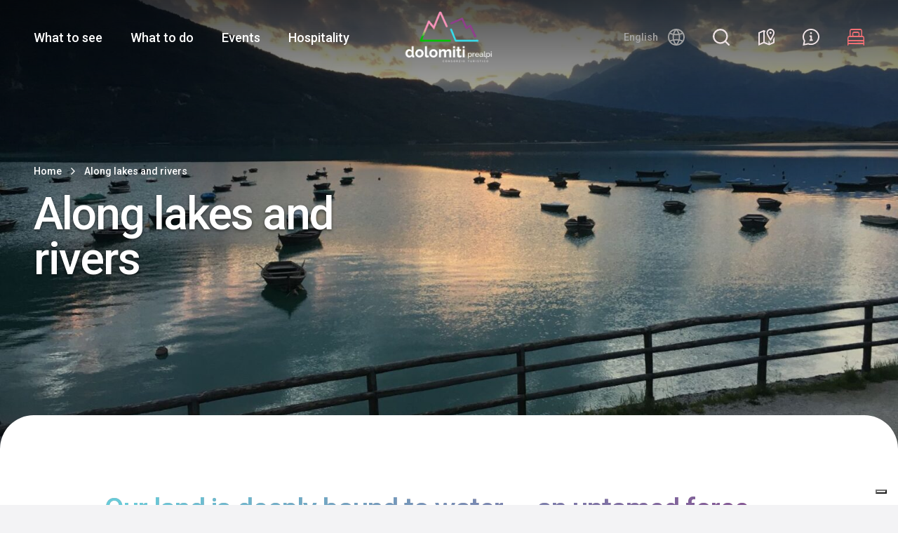

--- FILE ---
content_type: text/html; charset=UTF-8
request_url: https://www.dolomitiprealpi.it/en/category/itineraries/along-lakes-and-rivers/
body_size: 17604
content:

<!DOCTYPE html>
<html lang="en-US">
<head>
	<meta charset="UTF-8">
	<meta name="viewport" content="width=device-width, initial-scale=1, shrink-to-fit=no">
	<link rel="profile" href="http://gmpg.org/xfn/11">
	<meta name='robots' content='index, follow, max-image-preview:large, max-snippet:-1, max-video-preview:-1' />
	<style>img:is([sizes="auto" i], [sizes^="auto," i]) { contain-intrinsic-size: 3000px 1500px }</style>
	
	<!-- This site is optimized with the Yoast SEO plugin v25.7 - https://yoast.com/wordpress/plugins/seo/ -->
	<title>Along lakes and rivers Archivi - Dolomiti Prealpi</title>
	<link rel="canonical" href="https://www.dolomitiprealpi.it/en/category/itineraries/along-lakes-and-rivers/" />
	<link rel="next" href="https://www.dolomitiprealpi.it/en/category/itineraries/along-lakes-and-rivers/page/2/" />
	<meta property="og:locale" content="en_US" />
	<meta property="og:type" content="article" />
	<meta property="og:title" content="Along lakes and rivers Archivi - Dolomiti Prealpi" />
	<meta property="og:description" content="Our land is deeply bound to water — an untamed force that shapes, nourishes, and inspires. Lakes, rivers, torrents, and waterfalls carve through Valbelluna, creating a living symphony of nature’s purest energy." />
	<meta property="og:url" content="https://www.dolomitiprealpi.it/en/category/itineraries/along-lakes-and-rivers/" />
	<meta property="og:site_name" content="Dolomiti Prealpi" />
	<meta property="og:image" content="https://www.dolomitiprealpi.it/wp-content/uploads/2022/11/C.-Timpone-Foto-archivio-Consorzio-turistico-Dolomiti-Prealpi-Nevegal-Belluno-Bike-18-2.jpg" />
	<meta property="og:image:width" content="2048" />
	<meta property="og:image:height" content="1888" />
	<meta property="og:image:type" content="image/jpeg" />
	<meta name="twitter:card" content="summary_large_image" />
	<script type="application/ld+json" class="yoast-schema-graph">{"@context":"https://schema.org","@graph":[{"@type":"CollectionPage","@id":"https://www.dolomitiprealpi.it/en/category/itineraries/along-lakes-and-rivers/","url":"https://www.dolomitiprealpi.it/en/category/itineraries/along-lakes-and-rivers/","name":"Along lakes and rivers Archivi - Dolomiti Prealpi","isPartOf":{"@id":"https://www.dolomitiprealpi.it/en/#website"},"breadcrumb":{"@id":"https://www.dolomitiprealpi.it/en/category/itineraries/along-lakes-and-rivers/#breadcrumb"},"inLanguage":"en-US"},{"@type":"BreadcrumbList","@id":"https://www.dolomitiprealpi.it/en/category/itineraries/along-lakes-and-rivers/#breadcrumb","itemListElement":[{"@type":"ListItem","position":1,"name":"Home","item":"https://www.dolomitiprealpi.it/en/"},{"@type":"ListItem","position":2,"name":"Itineraries","item":"https://www.dolomitiprealpi.it/en/category/itineraries/"},{"@type":"ListItem","position":3,"name":"Along lakes and rivers"}]},{"@type":"WebSite","@id":"https://www.dolomitiprealpi.it/en/#website","url":"https://www.dolomitiprealpi.it/en/","name":"Dolomiti Prealpi","description":"","publisher":{"@id":"https://www.dolomitiprealpi.it/en/#organization"},"potentialAction":[{"@type":"SearchAction","target":{"@type":"EntryPoint","urlTemplate":"https://www.dolomitiprealpi.it/en/?s={search_term_string}"},"query-input":{"@type":"PropertyValueSpecification","valueRequired":true,"valueName":"search_term_string"}}],"inLanguage":"en-US"},{"@type":"Organization","@id":"https://www.dolomitiprealpi.it/en/#organization","name":"Consorzio Dolomiti Prealpi","url":"https://www.dolomitiprealpi.it/en/","logo":{"@type":"ImageObject","inLanguage":"en-US","@id":"https://www.dolomitiprealpi.it/en/#/schema/logo/image/","url":"https://www.dolomitiprealpi.it/wp-content/uploads/2023/03/dolomitiprealpi-favicon.jpg","contentUrl":"https://www.dolomitiprealpi.it/wp-content/uploads/2023/03/dolomitiprealpi-favicon.jpg","width":512,"height":512,"caption":"Consorzio Dolomiti Prealpi"},"image":{"@id":"https://www.dolomitiprealpi.it/en/#/schema/logo/image/"},"sameAs":["https://www.facebook.com/dolomitiprealpi.it/","https://www.instagram.com/dolomitiprealpi/"]}]}</script>
	<!-- / Yoast SEO plugin. -->


<link rel='dns-prefetch' href='//web5.deskline.net' />
<link rel="alternate" type="application/rss+xml" title="Dolomiti Prealpi &raquo; Feed" href="https://www.dolomitiprealpi.it/en/feed/" />
<link rel="alternate" type="application/rss+xml" title="Dolomiti Prealpi &raquo; Comments Feed" href="https://www.dolomitiprealpi.it/en/comments/feed/" />
<link rel="alternate" type="text/calendar" title="Dolomiti Prealpi &raquo; iCal Feed" href="https://www.dolomitiprealpi.it/en/events/?ical=1" />
<link rel="alternate" type="application/rss+xml" title="Dolomiti Prealpi &raquo; Along lakes and rivers Category Feed" href="https://www.dolomitiprealpi.it/en/category/itineraries/along-lakes-and-rivers/feed/" />
<script>
window._wpemojiSettings = {"baseUrl":"https:\/\/s.w.org\/images\/core\/emoji\/16.0.1\/72x72\/","ext":".png","svgUrl":"https:\/\/s.w.org\/images\/core\/emoji\/16.0.1\/svg\/","svgExt":".svg","source":{"concatemoji":"https:\/\/www.dolomitiprealpi.it\/wp-includes\/js\/wp-emoji-release.min.js?ver=6.8.2"}};
/*! This file is auto-generated */
!function(s,n){var o,i,e;function c(e){try{var t={supportTests:e,timestamp:(new Date).valueOf()};sessionStorage.setItem(o,JSON.stringify(t))}catch(e){}}function p(e,t,n){e.clearRect(0,0,e.canvas.width,e.canvas.height),e.fillText(t,0,0);var t=new Uint32Array(e.getImageData(0,0,e.canvas.width,e.canvas.height).data),a=(e.clearRect(0,0,e.canvas.width,e.canvas.height),e.fillText(n,0,0),new Uint32Array(e.getImageData(0,0,e.canvas.width,e.canvas.height).data));return t.every(function(e,t){return e===a[t]})}function u(e,t){e.clearRect(0,0,e.canvas.width,e.canvas.height),e.fillText(t,0,0);for(var n=e.getImageData(16,16,1,1),a=0;a<n.data.length;a++)if(0!==n.data[a])return!1;return!0}function f(e,t,n,a){switch(t){case"flag":return n(e,"\ud83c\udff3\ufe0f\u200d\u26a7\ufe0f","\ud83c\udff3\ufe0f\u200b\u26a7\ufe0f")?!1:!n(e,"\ud83c\udde8\ud83c\uddf6","\ud83c\udde8\u200b\ud83c\uddf6")&&!n(e,"\ud83c\udff4\udb40\udc67\udb40\udc62\udb40\udc65\udb40\udc6e\udb40\udc67\udb40\udc7f","\ud83c\udff4\u200b\udb40\udc67\u200b\udb40\udc62\u200b\udb40\udc65\u200b\udb40\udc6e\u200b\udb40\udc67\u200b\udb40\udc7f");case"emoji":return!a(e,"\ud83e\udedf")}return!1}function g(e,t,n,a){var r="undefined"!=typeof WorkerGlobalScope&&self instanceof WorkerGlobalScope?new OffscreenCanvas(300,150):s.createElement("canvas"),o=r.getContext("2d",{willReadFrequently:!0}),i=(o.textBaseline="top",o.font="600 32px Arial",{});return e.forEach(function(e){i[e]=t(o,e,n,a)}),i}function t(e){var t=s.createElement("script");t.src=e,t.defer=!0,s.head.appendChild(t)}"undefined"!=typeof Promise&&(o="wpEmojiSettingsSupports",i=["flag","emoji"],n.supports={everything:!0,everythingExceptFlag:!0},e=new Promise(function(e){s.addEventListener("DOMContentLoaded",e,{once:!0})}),new Promise(function(t){var n=function(){try{var e=JSON.parse(sessionStorage.getItem(o));if("object"==typeof e&&"number"==typeof e.timestamp&&(new Date).valueOf()<e.timestamp+604800&&"object"==typeof e.supportTests)return e.supportTests}catch(e){}return null}();if(!n){if("undefined"!=typeof Worker&&"undefined"!=typeof OffscreenCanvas&&"undefined"!=typeof URL&&URL.createObjectURL&&"undefined"!=typeof Blob)try{var e="postMessage("+g.toString()+"("+[JSON.stringify(i),f.toString(),p.toString(),u.toString()].join(",")+"));",a=new Blob([e],{type:"text/javascript"}),r=new Worker(URL.createObjectURL(a),{name:"wpTestEmojiSupports"});return void(r.onmessage=function(e){c(n=e.data),r.terminate(),t(n)})}catch(e){}c(n=g(i,f,p,u))}t(n)}).then(function(e){for(var t in e)n.supports[t]=e[t],n.supports.everything=n.supports.everything&&n.supports[t],"flag"!==t&&(n.supports.everythingExceptFlag=n.supports.everythingExceptFlag&&n.supports[t]);n.supports.everythingExceptFlag=n.supports.everythingExceptFlag&&!n.supports.flag,n.DOMReady=!1,n.readyCallback=function(){n.DOMReady=!0}}).then(function(){return e}).then(function(){var e;n.supports.everything||(n.readyCallback(),(e=n.source||{}).concatemoji?t(e.concatemoji):e.wpemoji&&e.twemoji&&(t(e.twemoji),t(e.wpemoji)))}))}((window,document),window._wpemojiSettings);
</script>
<style id='wp-emoji-styles-inline-css'>

	img.wp-smiley, img.emoji {
		display: inline !important;
		border: none !important;
		box-shadow: none !important;
		height: 1em !important;
		width: 1em !important;
		margin: 0 0.07em !important;
		vertical-align: -0.1em !important;
		background: none !important;
		padding: 0 !important;
	}
</style>
<style id='global-styles-inline-css'>
:root{--wp--preset--aspect-ratio--square: 1;--wp--preset--aspect-ratio--4-3: 4/3;--wp--preset--aspect-ratio--3-4: 3/4;--wp--preset--aspect-ratio--3-2: 3/2;--wp--preset--aspect-ratio--2-3: 2/3;--wp--preset--aspect-ratio--16-9: 16/9;--wp--preset--aspect-ratio--9-16: 9/16;--wp--preset--color--black: #000000;--wp--preset--color--cyan-bluish-gray: #abb8c3;--wp--preset--color--white: #FFFFFF;--wp--preset--color--pale-pink: #f78da7;--wp--preset--color--vivid-red: #cf2e2e;--wp--preset--color--luminous-vivid-orange: #ff6900;--wp--preset--color--luminous-vivid-amber: #fcb900;--wp--preset--color--light-green-cyan: #7bdcb5;--wp--preset--color--vivid-green-cyan: #00d084;--wp--preset--color--pale-cyan-blue: #8ed1fc;--wp--preset--color--vivid-cyan-blue: #0693e3;--wp--preset--color--vivid-purple: #9b51e0;--wp--preset--color--blue: #0d6efd;--wp--preset--color--indigo: #6610f2;--wp--preset--color--purple: #6f42c1;--wp--preset--color--pink: #d63384;--wp--preset--color--red: #dc3545;--wp--preset--color--orange: #ffd375;--wp--preset--color--yellow: #ffc107;--wp--preset--color--green: #198754;--wp--preset--color--teal: #20c997;--wp--preset--color--cyan: #0dcaf0;--wp--preset--color--gray: #626262;--wp--preset--color--gray-dark: #343a40;--wp--preset--gradient--vivid-cyan-blue-to-vivid-purple: linear-gradient(135deg,rgba(6,147,227,1) 0%,rgb(155,81,224) 100%);--wp--preset--gradient--light-green-cyan-to-vivid-green-cyan: linear-gradient(135deg,rgb(122,220,180) 0%,rgb(0,208,130) 100%);--wp--preset--gradient--luminous-vivid-amber-to-luminous-vivid-orange: linear-gradient(135deg,rgba(252,185,0,1) 0%,rgba(255,105,0,1) 100%);--wp--preset--gradient--luminous-vivid-orange-to-vivid-red: linear-gradient(135deg,rgba(255,105,0,1) 0%,rgb(207,46,46) 100%);--wp--preset--gradient--very-light-gray-to-cyan-bluish-gray: linear-gradient(135deg,rgb(238,238,238) 0%,rgb(169,184,195) 100%);--wp--preset--gradient--cool-to-warm-spectrum: linear-gradient(135deg,rgb(74,234,220) 0%,rgb(151,120,209) 20%,rgb(207,42,186) 40%,rgb(238,44,130) 60%,rgb(251,105,98) 80%,rgb(254,248,76) 100%);--wp--preset--gradient--blush-light-purple: linear-gradient(135deg,rgb(255,206,236) 0%,rgb(152,150,240) 100%);--wp--preset--gradient--blush-bordeaux: linear-gradient(135deg,rgb(254,205,165) 0%,rgb(254,45,45) 50%,rgb(107,0,62) 100%);--wp--preset--gradient--luminous-dusk: linear-gradient(135deg,rgb(255,203,112) 0%,rgb(199,81,192) 50%,rgb(65,88,208) 100%);--wp--preset--gradient--pale-ocean: linear-gradient(135deg,rgb(255,245,203) 0%,rgb(182,227,212) 50%,rgb(51,167,181) 100%);--wp--preset--gradient--electric-grass: linear-gradient(135deg,rgb(202,248,128) 0%,rgb(113,206,126) 100%);--wp--preset--gradient--midnight: linear-gradient(135deg,rgb(2,3,129) 0%,rgb(40,116,252) 100%);--wp--preset--font-size--small: 13px;--wp--preset--font-size--medium: 20px;--wp--preset--font-size--large: 36px;--wp--preset--font-size--x-large: 42px;--wp--preset--spacing--20: 0.44rem;--wp--preset--spacing--30: 0.67rem;--wp--preset--spacing--40: 1rem;--wp--preset--spacing--50: 1.5rem;--wp--preset--spacing--60: 2.25rem;--wp--preset--spacing--70: 3.38rem;--wp--preset--spacing--80: 5.06rem;--wp--preset--shadow--natural: 6px 6px 9px rgba(0, 0, 0, 0.2);--wp--preset--shadow--deep: 12px 12px 50px rgba(0, 0, 0, 0.4);--wp--preset--shadow--sharp: 6px 6px 0px rgba(0, 0, 0, 0.2);--wp--preset--shadow--outlined: 6px 6px 0px -3px rgba(255, 255, 255, 1), 6px 6px rgba(0, 0, 0, 1);--wp--preset--shadow--crisp: 6px 6px 0px rgba(0, 0, 0, 1);}:where(.is-layout-flex){gap: 0.5em;}:where(.is-layout-grid){gap: 0.5em;}body .is-layout-flex{display: flex;}.is-layout-flex{flex-wrap: wrap;align-items: center;}.is-layout-flex > :is(*, div){margin: 0;}body .is-layout-grid{display: grid;}.is-layout-grid > :is(*, div){margin: 0;}:where(.wp-block-columns.is-layout-flex){gap: 2em;}:where(.wp-block-columns.is-layout-grid){gap: 2em;}:where(.wp-block-post-template.is-layout-flex){gap: 1.25em;}:where(.wp-block-post-template.is-layout-grid){gap: 1.25em;}.has-black-color{color: var(--wp--preset--color--black) !important;}.has-cyan-bluish-gray-color{color: var(--wp--preset--color--cyan-bluish-gray) !important;}.has-white-color{color: var(--wp--preset--color--white) !important;}.has-pale-pink-color{color: var(--wp--preset--color--pale-pink) !important;}.has-vivid-red-color{color: var(--wp--preset--color--vivid-red) !important;}.has-luminous-vivid-orange-color{color: var(--wp--preset--color--luminous-vivid-orange) !important;}.has-luminous-vivid-amber-color{color: var(--wp--preset--color--luminous-vivid-amber) !important;}.has-light-green-cyan-color{color: var(--wp--preset--color--light-green-cyan) !important;}.has-vivid-green-cyan-color{color: var(--wp--preset--color--vivid-green-cyan) !important;}.has-pale-cyan-blue-color{color: var(--wp--preset--color--pale-cyan-blue) !important;}.has-vivid-cyan-blue-color{color: var(--wp--preset--color--vivid-cyan-blue) !important;}.has-vivid-purple-color{color: var(--wp--preset--color--vivid-purple) !important;}.has-black-background-color{background-color: var(--wp--preset--color--black) !important;}.has-cyan-bluish-gray-background-color{background-color: var(--wp--preset--color--cyan-bluish-gray) !important;}.has-white-background-color{background-color: var(--wp--preset--color--white) !important;}.has-pale-pink-background-color{background-color: var(--wp--preset--color--pale-pink) !important;}.has-vivid-red-background-color{background-color: var(--wp--preset--color--vivid-red) !important;}.has-luminous-vivid-orange-background-color{background-color: var(--wp--preset--color--luminous-vivid-orange) !important;}.has-luminous-vivid-amber-background-color{background-color: var(--wp--preset--color--luminous-vivid-amber) !important;}.has-light-green-cyan-background-color{background-color: var(--wp--preset--color--light-green-cyan) !important;}.has-vivid-green-cyan-background-color{background-color: var(--wp--preset--color--vivid-green-cyan) !important;}.has-pale-cyan-blue-background-color{background-color: var(--wp--preset--color--pale-cyan-blue) !important;}.has-vivid-cyan-blue-background-color{background-color: var(--wp--preset--color--vivid-cyan-blue) !important;}.has-vivid-purple-background-color{background-color: var(--wp--preset--color--vivid-purple) !important;}.has-black-border-color{border-color: var(--wp--preset--color--black) !important;}.has-cyan-bluish-gray-border-color{border-color: var(--wp--preset--color--cyan-bluish-gray) !important;}.has-white-border-color{border-color: var(--wp--preset--color--white) !important;}.has-pale-pink-border-color{border-color: var(--wp--preset--color--pale-pink) !important;}.has-vivid-red-border-color{border-color: var(--wp--preset--color--vivid-red) !important;}.has-luminous-vivid-orange-border-color{border-color: var(--wp--preset--color--luminous-vivid-orange) !important;}.has-luminous-vivid-amber-border-color{border-color: var(--wp--preset--color--luminous-vivid-amber) !important;}.has-light-green-cyan-border-color{border-color: var(--wp--preset--color--light-green-cyan) !important;}.has-vivid-green-cyan-border-color{border-color: var(--wp--preset--color--vivid-green-cyan) !important;}.has-pale-cyan-blue-border-color{border-color: var(--wp--preset--color--pale-cyan-blue) !important;}.has-vivid-cyan-blue-border-color{border-color: var(--wp--preset--color--vivid-cyan-blue) !important;}.has-vivid-purple-border-color{border-color: var(--wp--preset--color--vivid-purple) !important;}.has-vivid-cyan-blue-to-vivid-purple-gradient-background{background: var(--wp--preset--gradient--vivid-cyan-blue-to-vivid-purple) !important;}.has-light-green-cyan-to-vivid-green-cyan-gradient-background{background: var(--wp--preset--gradient--light-green-cyan-to-vivid-green-cyan) !important;}.has-luminous-vivid-amber-to-luminous-vivid-orange-gradient-background{background: var(--wp--preset--gradient--luminous-vivid-amber-to-luminous-vivid-orange) !important;}.has-luminous-vivid-orange-to-vivid-red-gradient-background{background: var(--wp--preset--gradient--luminous-vivid-orange-to-vivid-red) !important;}.has-very-light-gray-to-cyan-bluish-gray-gradient-background{background: var(--wp--preset--gradient--very-light-gray-to-cyan-bluish-gray) !important;}.has-cool-to-warm-spectrum-gradient-background{background: var(--wp--preset--gradient--cool-to-warm-spectrum) !important;}.has-blush-light-purple-gradient-background{background: var(--wp--preset--gradient--blush-light-purple) !important;}.has-blush-bordeaux-gradient-background{background: var(--wp--preset--gradient--blush-bordeaux) !important;}.has-luminous-dusk-gradient-background{background: var(--wp--preset--gradient--luminous-dusk) !important;}.has-pale-ocean-gradient-background{background: var(--wp--preset--gradient--pale-ocean) !important;}.has-electric-grass-gradient-background{background: var(--wp--preset--gradient--electric-grass) !important;}.has-midnight-gradient-background{background: var(--wp--preset--gradient--midnight) !important;}.has-small-font-size{font-size: var(--wp--preset--font-size--small) !important;}.has-medium-font-size{font-size: var(--wp--preset--font-size--medium) !important;}.has-large-font-size{font-size: var(--wp--preset--font-size--large) !important;}.has-x-large-font-size{font-size: var(--wp--preset--font-size--x-large) !important;}
:where(.wp-block-post-template.is-layout-flex){gap: 1.25em;}:where(.wp-block-post-template.is-layout-grid){gap: 1.25em;}
:where(.wp-block-columns.is-layout-flex){gap: 2em;}:where(.wp-block-columns.is-layout-grid){gap: 2em;}
:root :where(.wp-block-pullquote){font-size: 1.5em;line-height: 1.6;}
</style>
<link rel='stylesheet' id='understrap-styles-css' href='https://www.dolomitiprealpi.it/wp-content/themes/dolomiti-prealpi/css/theme.min.css?ver=0.1.10.1681196941' media='all' />
<script id="wpml-cookie-js-extra">
var wpml_cookies = {"wp-wpml_current_language":{"value":"en","expires":1,"path":"\/"}};
var wpml_cookies = {"wp-wpml_current_language":{"value":"en","expires":1,"path":"\/"}};
</script>
<script src="https://www.dolomitiprealpi.it/wp-content/plugins/sitepress-multilingual-cms/res/js/cookies/language-cookie.js?ver=476000" id="wpml-cookie-js" defer data-wp-strategy="defer"></script>
<script src="https://www.dolomitiprealpi.it/wp-content/plugins/sitepress-multilingual-cms/templates/language-switchers/legacy-dropdown-click/script.min.js?ver=1" id="wpml-legacy-dropdown-click-0-js"></script>
<script src="https://www.dolomitiprealpi.it/wp-includes/js/jquery/jquery.min.js?ver=3.7.1" id="jquery-core-js"></script>
<script src="https://www.dolomitiprealpi.it/wp-includes/js/jquery/jquery-migrate.min.js?ver=3.4.1" id="jquery-migrate-js"></script>
<script src="https://web5.deskline.net/dwutility.js?ver=6.8.2" id="feretel-scripts-js"></script>
<link rel="https://api.w.org/" href="https://www.dolomitiprealpi.it/en/wp-json/" /><link rel="alternate" title="JSON" type="application/json" href="https://www.dolomitiprealpi.it/en/wp-json/wp/v2/categories/226" /><link rel="EditURI" type="application/rsd+xml" title="RSD" href="https://www.dolomitiprealpi.it/xmlrpc.php?rsd" />
<meta name="generator" content="WordPress 6.8.2" />
<meta name="generator" content="WPML ver:4.7.6 stt:1,3,27;" />
<meta name="tec-api-version" content="v1"><meta name="tec-api-origin" content="https://www.dolomitiprealpi.it/en/"><link rel="alternate" href="https://www.dolomitiprealpi.it/en/wp-json/tribe/events/v1/" />	<script type="text/javascript" src="https://cdn.iubenda.com/cs/iubenda_cs.js" charset="UTF-8" async></script>
	<script type="text/javascript">
		<!--GTM-START-->
		(function (w, d, s, l, i) {
		  w[l] = w[l] || [];
		  w[l].push({
			  'gtm.start':
				  new Date().getTime(), event: 'gtm.js'
		  });
		  var f = d.getElementsByTagName(s)[0],
			  j = d.createElement(s), dl = l != 'dataLayer' ? '&l=' + l : '';
		  j.async = true;
		  j.src =
			  'https://www.googletagmanager.com/gtm.js?id=' + i + dl;
		  f.parentNode.insertBefore(j, f);
		})(window, document, 'script', 'dataLayer', 'GTM-KTG5JNN');
		<!--GTM-END-->

		<!--IUB-COOKIE-SKIP-START-->
		var _iub = _iub || [];
		_iub.csConfiguration = {
		  "invalidateConsentWithoutLog": true,
		  "consentOnContinuedBrowsing": false,
		  "lang": "it",
		  "siteId": 403005,
		  "perPurposeConsent": true,
		  "cookiePolicyId": 189619,
		  "banner": {
			  "acceptButtonDisplay": true,
			  "customizeButtonDisplay": true,
			  "acceptButtonColor": "#0073CE",
			  "acceptButtonCaptionColor": "white",
			  "customizeButtonColor": "#DADADA",
			  "customizeButtonCaptionColor": "#4D4D4D",
			  "rejectButtonColor": "#0073CE",
			  "rejectButtonCaptionColor": "white",
			  "position": "float-bottom-center",
			  "textColor": "black",
			  "backgroundColor": "white",
			  "rejectButtonDisplay": true,
			  "listPurposes": true,
			  "explicitWithdrawal": true
		  }
		};

		var iCallback = function () {};
		var _iub = _iub || {};
		if (typeof _iub.csConfiguration != 'undefined') {
			if ('callback' in _iub.csConfiguration) {
				if ('onConsentGiven' in _iub.csConfiguration.callback)
					iCallback = _iub.csConfiguration.callback.onConsentGiven;

				_iub.csConfiguration.callback.onConsentGiven = function () {
					iCallback();

					/* separator */
					jQuery('noscript._no_script_iub').each(function (a, b) {
						var el = jQuery(b);
						el.after(el.html());
					});
				}
			}
		}
		<!--IUB-COOKIE-SKIP-END-->
	</script>
	<meta name="mobile-web-app-capable" content="yes">
<meta name="apple-mobile-web-app-capable" content="yes">
<meta name="apple-mobile-web-app-title" content="Dolomiti Prealpi - ">
	<style>
		html[lang] {
			margin-top: 0 !important;
		}
		#wpadminbar {
			top: auto;
			bottom: 0;
		}
		#wpadminbar .menupop .ab-sub-wrapper {
			bottom: 32px;
		}
		@media screen and (max-width: 782px) {
			#wpadminbar .menupop .ab-sub-wrapper {
				bottom: 46px;
			}
		}
		@media all and (max-width:600px) {
			#wpadminbar {
				position: fixed;
			}
		}
	</style>
	<link rel="icon" href="https://www.dolomitiprealpi.it/wp-content/uploads/2023/03/cropped-dolomitiprealpi-favicon-32x32.jpg" sizes="32x32" />
<link rel="icon" href="https://www.dolomitiprealpi.it/wp-content/uploads/2023/03/cropped-dolomitiprealpi-favicon-192x192.jpg" sizes="192x192" />
<link rel="apple-touch-icon" href="https://www.dolomitiprealpi.it/wp-content/uploads/2023/03/cropped-dolomitiprealpi-favicon-180x180.jpg" />
<meta name="msapplication-TileImage" content="https://www.dolomitiprealpi.it/wp-content/uploads/2023/03/cropped-dolomitiprealpi-favicon-270x270.jpg" />
		<style id="wp-custom-css">
			/* Cansiglio Bikey Day styles */
body.page-id-8600 .entry-title {
	display: none
}

body.page-id-8600 .wp-block-image.size-large:not(.cansiglio-bike-day-logo) img {
	width: 100%;
	margin-bottom: 2rem;
	border-radius: 1.5rem
}

body.page-id-8600 .font-weight-800 {
	font-weight: 800 !important
}

body.page-id-8600 .text-skew-3-3 {
	transform: skew(-3deg, -3deg)	
}

body.page-id-8600 .benefits {
	font-size: 1.2rem
}

@media only screen and (min-width: 992px) {
	body.page-id-8600 .benefits {
		font-size: 1.7rem
	}	
}

/* FC 011123 */
html body .highlight__header {
	max-width: 75%;
}		</style>
			<!-- Google tag (gtag.js) -->
	<script async src="https://www.googletagmanager.com/gtag/js?id=G-983RC88EC9"></script>
	<script>
		window.dataLayer = window.dataLayer || [];
		function gtag(){dataLayer.push(arguments);}
		gtag('js', new Date());

		gtag('config', 'G-983RC88EC9');
	</script>
</head>

<body class="archive category category-along-lakes-and-rivers category-226 wp-embed-responsive wp-theme-dolomiti-prealpi bg-gray-300 tribe-no-js group-blog hfeed understrap-has-sidebar chrome osx lang-en" itemscope itemtype="http://schema.org/WebSite">
<div class="site" id="page">

	<!-- ******************* The Navbar Area ******************* -->
	<header id="wrapper-navbar" class="wrapper-navbar">
		
		<a class="skip-link sr-only sr-only-focusable" href="#content">Skip to content</a>

		<nav id="main-nav"
	class="navbar navbar-dark navbar-expand-xl"
	data-theme="navbar-dark"
	aria-labelledby="main-nav-label">
	<h2 id="main-nav-label" class="screen-reader-text">
		Main Navigation	</h2>
	<div class="container-fluid">
		<div class="d-xl-none lh-0">
			<button
				class="navbar-toggler lh-0 rounded-0"
				type="button"
				data-bs-toggle="offcanvas"
				data-bs-target="#navbarNavOffcanvas"
				aria-controls="navbarNavOffcanvas"
				aria-expanded="false"
				aria-label="Toggle navigation">
				<span class="navbar-toggler-icon"></span>
			</button>
		</div>
		<div class="offcanvas offcanvas-end" tabindex="-1" id="navbarNavOffcanvas">
			<button
				type="button"
				class="btn-close text-reset d-none d-md-block d-xl-none"
				data-bs-dismiss="offcanvas"
				aria-label="Close">
			</button>
			<!-- The WordPress Menu goes here -->
			<div class="offcanvas-body"><ul id="main-menu" class="navbar-nav justify-content-end"><li itemscope="itemscope" itemtype="https://www.schema.org/SiteNavigationElement" id="menu-item-4518" class="has-mega-dropdown theme-to-see menu-item menu-item-type-custom menu-item-object-custom menu-item-has-children dropdown menu-item-4518 nav-item"><a title="What to see" href="#" class="nav-link">What to see</a>
<ul class="dropdown-menu dropdown-menu--level0"  >
	<li itemscope="itemscope" itemtype="https://www.schema.org/SiteNavigationElement" id="menu-item-4519" class="menu-item menu-item-type-custom menu-item-object-custom menu-item-has-children dropdown menu-item-4519 nav-item"><a title="In this period" href="#" class="dropdown-item">In this period</a>
	<ul class="dropdown-menu dropdown-menu--level1"  >
		<li itemscope="itemscope" itemtype="https://www.schema.org/SiteNavigationElement" id="menu-item-98034" class="menu-item menu-item-type-post_type menu-item-object-post menu-item-98034 nav-item"><a title="Villa Buzzati" href="https://www.dolomitiprealpi.it/en/villa-buzzati-2/" class="dropdown-item">Villa Buzzati</a></li>
		<li itemscope="itemscope" itemtype="https://www.schema.org/SiteNavigationElement" id="menu-item-98035" class="menu-item menu-item-type-post_type menu-item-object-post menu-item-98035 nav-item"><a title="Valbelluna’s Tripe: A heart-warming traditional dish" href="https://www.dolomitiprealpi.it/en/valbellunas-tripe-a-heart-warming-traditional-dish/" class="dropdown-item">Valbelluna’s Tripe: A heart-warming traditional dish</a></li>
		<li itemscope="itemscope" itemtype="https://www.schema.org/SiteNavigationElement" id="menu-item-98036" class="menu-item menu-item-type-post_type menu-item-object-post menu-item-98036 nav-item"><a title="Chiesa di San Marcello a Umin" href="https://www.dolomitiprealpi.it/en/chiesa-di-san-marcello-a-umin/" class="dropdown-item">Chiesa di San Marcello a Umin</a></li>
	</ul>
</li>
	<li itemscope="itemscope" itemtype="https://www.schema.org/SiteNavigationElement" id="menu-item-72832" class="menu-item menu-item-type-taxonomy menu-item-object-category menu-item-has-children dropdown menu-item-72832 nav-item"><a title="Towns &amp; Culture" href="https://www.dolomitiprealpi.it/en/category/towns-culture/" class="dropdown-item">Towns &amp; Culture</a>
	<ul class="dropdown-menu dropdown-menu--level1"  >
		<li itemscope="itemscope" itemtype="https://www.schema.org/SiteNavigationElement" id="menu-item-72828" class="menu-item menu-item-type-taxonomy menu-item-object-category menu-item-72828 nav-item"><a title="Belluno" href="https://www.dolomitiprealpi.it/en/category/towns-culture/belluno-en/" class="dropdown-item">Belluno</a></li>
		<li itemscope="itemscope" itemtype="https://www.schema.org/SiteNavigationElement" id="menu-item-20901" class="menu-item menu-item-type-taxonomy menu-item-object-category menu-item-20901 nav-item"><a title="Feltre" href="https://www.dolomitiprealpi.it/en/category/towns-culture/feltre-en/" class="dropdown-item">Feltre</a></li>
		<li itemscope="itemscope" itemtype="https://www.schema.org/SiteNavigationElement" id="menu-item-72830" class="menu-item menu-item-type-taxonomy menu-item-object-category menu-item-72830 nav-item"><a title="Mel" href="https://www.dolomitiprealpi.it/en/category/towns-culture/mel-en/" class="dropdown-item">Mel</a></li>
		<li itemscope="itemscope" itemtype="https://www.schema.org/SiteNavigationElement" id="menu-item-4615" class="menu-item menu-item-type-taxonomy menu-item-object-category menu-item-4615 nav-item"><a title="Castles" href="https://www.dolomitiprealpi.it/en/category/towns-culture/castles/" class="dropdown-item">Castles</a></li>
		<li itemscope="itemscope" itemtype="https://www.schema.org/SiteNavigationElement" id="menu-item-72827" class="menu-item menu-item-type-taxonomy menu-item-object-category menu-item-72827 nav-item"><a title="Museums" href="https://www.dolomitiprealpi.it/en/category/towns-culture/museums/" class="dropdown-item">Museums</a></li>
		<li itemscope="itemscope" itemtype="https://www.schema.org/SiteNavigationElement" id="menu-item-72826" class="menu-item menu-item-type-taxonomy menu-item-object-category menu-item-72826 nav-item"><a title="Villas and rural architecture" href="https://www.dolomitiprealpi.it/en/category/towns-culture/villas-and-rural-architecture/" class="dropdown-item">Villas and rural architecture</a></li>
		<li itemscope="itemscope" itemtype="https://www.schema.org/SiteNavigationElement" id="menu-item-72825" class="menu-item menu-item-type-taxonomy menu-item-object-category menu-item-72825 nav-item"><a title="Churches and Sacred Places" href="https://www.dolomitiprealpi.it/en/category/towns-culture/churches-and-sacred-sites/" class="dropdown-item">Churches and Sacred Places</a></li>
		<li itemscope="itemscope" itemtype="https://www.schema.org/SiteNavigationElement" id="menu-item-72831" class="menu-item menu-item-type-taxonomy menu-item-object-category menu-item-72831 nav-item"><a title="Vajont" href="https://www.dolomitiprealpi.it/en/category/towns-culture/vajont-en/" class="dropdown-item">Vajont</a></li>
		<li itemscope="itemscope" itemtype="https://www.schema.org/SiteNavigationElement" id="menu-item-72829" class="menu-item menu-item-type-taxonomy menu-item-object-category menu-item-72829 nav-item"><a title="Taste of Valbelluna" href="https://www.dolomitiprealpi.it/en/category/towns-culture/enogastronomy/" class="dropdown-item">Taste of Valbelluna</a></li>
	</ul>
</li>
	<li itemscope="itemscope" itemtype="https://www.schema.org/SiteNavigationElement" id="menu-item-4618" class="menu-item menu-item-type-taxonomy menu-item-object-category menu-item-has-children dropdown menu-item-4618 nav-item"><a title="Water and Lakes" href="https://www.dolomitiprealpi.it/en/category/water-and-lakes/" class="dropdown-item">Water and Lakes</a>
	<ul class="dropdown-menu dropdown-menu--level1"  >
		<li itemscope="itemscope" itemtype="https://www.schema.org/SiteNavigationElement" id="menu-item-51200" class="menu-item menu-item-type-taxonomy menu-item-object-category menu-item-51200 nav-item"><a title="Lake Santa Croce" href="https://www.dolomitiprealpi.it/en/category/water-and-lakes/lago-di-santa-croce-en/" class="dropdown-item">Lake Santa Croce</a></li>
		<li itemscope="itemscope" itemtype="https://www.schema.org/SiteNavigationElement" id="menu-item-51201" class="menu-item menu-item-type-taxonomy menu-item-object-category menu-item-51201 nav-item"><a title="Lake Mis" href="https://www.dolomitiprealpi.it/en/category/water-and-lakes/lago-del-mis-en/" class="dropdown-item">Lake Mis</a></li>
		<li itemscope="itemscope" itemtype="https://www.schema.org/SiteNavigationElement" id="menu-item-51202" class="menu-item menu-item-type-taxonomy menu-item-object-category menu-item-51202 nav-item"><a title="Lake Corlo" href="https://www.dolomitiprealpi.it/en/category/water-and-lakes/lago-del-corlo-en/" class="dropdown-item">Lake Corlo</a></li>
		<li itemscope="itemscope" itemtype="https://www.schema.org/SiteNavigationElement" id="menu-item-4646" class="menu-item menu-item-type-taxonomy menu-item-object-category menu-item-4646 nav-item"><a title="Piave River" href="https://www.dolomitiprealpi.it/en/category/water-and-lakes/piave-river/" class="dropdown-item">Piave River</a></li>
		<li itemscope="itemscope" itemtype="https://www.schema.org/SiteNavigationElement" id="menu-item-51203" class="menu-item menu-item-type-taxonomy menu-item-object-category menu-item-51203 nav-item"><a title="Crystalline emotions" href="https://www.dolomitiprealpi.it/en/category/water-and-lakes/crystalline-emotions/" class="dropdown-item">Crystalline emotions</a></li>
		<li itemscope="itemscope" itemtype="https://www.schema.org/SiteNavigationElement" id="menu-item-4649" class="menu-item menu-item-type-taxonomy menu-item-object-category menu-item-4649 nav-item"><a title="See all" href="https://www.dolomitiprealpi.it/en/category/water-and-lakes/" class="dropdown-item">See all</a></li>
	</ul>
</li>
	<li itemscope="itemscope" itemtype="https://www.schema.org/SiteNavigationElement" id="menu-item-51204" class="menu-item menu-item-type-taxonomy menu-item-object-category menu-item-has-children dropdown menu-item-51204 nav-item"><a title="Dolomiti and Prealpi" href="https://www.dolomitiprealpi.it/en/category/dolomiti-and-prealpi/" class="dropdown-item">Dolomiti and Prealpi</a>
	<ul class="dropdown-menu dropdown-menu--level1"  >
		<li itemscope="itemscope" itemtype="https://www.schema.org/SiteNavigationElement" id="menu-item-4603" class="menu-item menu-item-type-taxonomy menu-item-object-category menu-item-4603 nav-item"><a title="Dolomiti Bellunesi National Park" href="https://www.dolomitiprealpi.it/en/category/dolomiti-and-prealpi/dolomiti-bellunesi-national-park/" class="dropdown-item">Dolomiti Bellunesi National Park</a></li>
		<li itemscope="itemscope" itemtype="https://www.schema.org/SiteNavigationElement" id="menu-item-51206" class="menu-item menu-item-type-taxonomy menu-item-object-category menu-item-51206 nav-item"><a title="Monte Grappa" href="https://www.dolomitiprealpi.it/en/category/dolomiti-and-prealpi/monte-grappa-en/" class="dropdown-item">Monte Grappa</a></li>
		<li itemscope="itemscope" itemtype="https://www.schema.org/SiteNavigationElement" id="menu-item-4602" class="menu-item menu-item-type-taxonomy menu-item-object-category menu-item-4602 nav-item"><a title="Cansiglio Forest" href="https://www.dolomitiprealpi.it/en/category/dolomiti-and-prealpi/cansiglio-forest/" class="dropdown-item">Cansiglio Forest</a></li>
		<li itemscope="itemscope" itemtype="https://www.schema.org/SiteNavigationElement" id="menu-item-51207" class="menu-item menu-item-type-taxonomy menu-item-object-category menu-item-51207 nav-item"><a title="Monte Avena" href="https://www.dolomitiprealpi.it/en/category/dolomiti-and-prealpi/monte-avena-en/" class="dropdown-item">Monte Avena</a></li>
	</ul>
</li>
</ul>
</li>
<li itemscope="itemscope" itemtype="https://www.schema.org/SiteNavigationElement" id="menu-item-4523" class="has-mega-dropdown theme-to-do menu-item menu-item-type-custom menu-item-object-custom current-menu-ancestor menu-item-has-children dropdown menu-item-4523 nav-item"><a title="What to do" href="#" class="nav-link">What to do</a>
<ul class="dropdown-menu dropdown-menu--level0"  >
	<li itemscope="itemscope" itemtype="https://www.schema.org/SiteNavigationElement" id="menu-item-4524" class="menu-item menu-item-type-custom menu-item-object-custom menu-item-has-children dropdown menu-item-4524 nav-item"><a title="In this period" href="#" class="dropdown-item">In this period</a>
	<ul class="dropdown-menu dropdown-menu--level1"  >
		<li itemscope="itemscope" itemtype="https://www.schema.org/SiteNavigationElement" id="menu-item-98046" class="menu-item menu-item-type-post_type menu-item-object-post menu-item-98046 nav-item"><a title="Ice skating, hockey and broomball in Valbelluna" href="https://www.dolomitiprealpi.it/en/93812/" class="dropdown-item">Ice skating, hockey and broomball in Valbelluna</a></li>
		<li itemscope="itemscope" itemtype="https://www.schema.org/SiteNavigationElement" id="menu-item-98045" class="menu-item menu-item-type-post_type menu-item-object-post menu-item-98045 nav-item"><a title="Snowshoeing in Valbelluna: Winter’s Silent Pulse between Art and Peaks" href="https://www.dolomitiprealpi.it/en/ciaspolate-in-valbelluna-il-battito-silenzioso-dellinverno-tra-borghi-e-vette/" class="dropdown-item">Snowshoeing in Valbelluna: Winter’s Silent Pulse between Art and Peaks</a></li>
		<li itemscope="itemscope" itemtype="https://www.schema.org/SiteNavigationElement" id="menu-item-98044" class="menu-item menu-item-type-post_type menu-item-object-post menu-item-98044 nav-item"><a title="In Valbelluna, theatre feels like home" href="https://www.dolomitiprealpi.it/en/in-valbelluna-il-teatro-e-di-casa/" class="dropdown-item">In Valbelluna, theatre feels like home</a></li>
		<li itemscope="itemscope" itemtype="https://www.schema.org/SiteNavigationElement" id="menu-item-98047" class="menu-item menu-item-type-post_type menu-item-object-post menu-item-98047 nav-item"><a title="The water’s path" href="https://www.dolomitiprealpi.it/en/the-waters-path/" class="dropdown-item">The water’s path</a></li>
	</ul>
</li>
	<li itemscope="itemscope" itemtype="https://www.schema.org/SiteNavigationElement" id="menu-item-4692" class="menu-item menu-item-type-taxonomy menu-item-object-category current-category-ancestor current-menu-ancestor current-menu-parent current-category-parent menu-item-has-children dropdown active menu-item-4692 nav-item"><a title="Itineraries" href="https://www.dolomitiprealpi.it/en/category/itineraries/" class="dropdown-item">Itineraries</a>
	<ul class="dropdown-menu dropdown-menu--level1"  >
		<li itemscope="itemscope" itemtype="https://www.schema.org/SiteNavigationElement" id="menu-item-20908" class="menu-item menu-item-type-taxonomy menu-item-object-category menu-item-20908 nav-item"><a title="The Great War" href="https://www.dolomitiprealpi.it/en/category/itineraries/grande-guerra-en/" class="dropdown-item">The Great War</a></li>
		<li itemscope="itemscope" itemtype="https://www.schema.org/SiteNavigationElement" id="menu-item-4693" class="menu-item menu-item-type-taxonomy menu-item-object-category menu-item-4693 nav-item"><a title="Valbelluna by Bike" href="https://www.dolomitiprealpi.it/en/category/itineraries/bicycle-routes/" class="dropdown-item">Valbelluna by Bike</a></li>
		<li itemscope="itemscope" itemtype="https://www.schema.org/SiteNavigationElement" id="menu-item-51212" class="menu-item menu-item-type-taxonomy menu-item-object-category menu-item-51212 nav-item"><a title="Families &amp; Children" href="https://www.dolomitiprealpi.it/en/category/a-sports-paradise/families-children/" class="dropdown-item">Families &amp; Children</a></li>
		<li itemscope="itemscope" itemtype="https://www.schema.org/SiteNavigationElement" id="menu-item-4695" class="menu-item menu-item-type-taxonomy menu-item-object-category menu-item-4695 nav-item"><a title="Nature trails" href="https://www.dolomitiprealpi.it/en/category/itineraries/nature-trails/" class="dropdown-item">Nature trails</a></li>
		<li itemscope="itemscope" itemtype="https://www.schema.org/SiteNavigationElement" id="menu-item-4696" class="menu-item menu-item-type-taxonomy menu-item-object-category current-menu-item active menu-item-4696 nav-item"><a title="Along lakes and rivers" href="https://www.dolomitiprealpi.it/en/category/itineraries/along-lakes-and-rivers/" class="dropdown-item" aria-current="page">Along lakes and rivers</a></li>
		<li itemscope="itemscope" itemtype="https://www.schema.org/SiteNavigationElement" id="menu-item-4698" class="menu-item menu-item-type-taxonomy menu-item-object-category menu-item-4698 nav-item"><a title="Among villages, villas and churches" href="https://www.dolomitiprealpi.it/en/category/itineraries/among-villages-villas-and-churches/" class="dropdown-item">Among villages, villas and churches</a></li>
		<li itemscope="itemscope" itemtype="https://www.schema.org/SiteNavigationElement" id="menu-item-51213" class="menu-item menu-item-type-custom menu-item-object-custom menu-item-51213 nav-item"><a title="Quero Vas Bike Trail" href="https://www.dolomitiprealpi.it/category/itinerari/quero-vas-bike-trail/" class="dropdown-item">Quero Vas Bike Trail</a></li>
		<li itemscope="itemscope" itemtype="https://www.schema.org/SiteNavigationElement" id="menu-item-51214" class="menu-item menu-item-type-taxonomy menu-item-object-category menu-item-51214 nav-item"><a title="The Great War" href="https://www.dolomitiprealpi.it/en/category/itineraries/grande-guerra-en/" class="dropdown-item">The Great War</a></li>
		<li itemscope="itemscope" itemtype="https://www.schema.org/SiteNavigationElement" id="menu-item-4699" class="menu-item menu-item-type-taxonomy menu-item-object-category current-category-ancestor current-category-parent menu-item-4699 nav-item"><a title="See all" href="https://www.dolomitiprealpi.it/en/category/itineraries/" class="dropdown-item">See all</a></li>
		<li itemscope="itemscope" itemtype="https://www.schema.org/SiteNavigationElement" id="menu-item-4697" class="menu-item menu-item-type-taxonomy menu-item-object-category menu-item-4697 nav-item"><a title="High mountain" href="https://www.dolomitiprealpi.it/en/category/itineraries/high-mountain/" class="dropdown-item">High mountain</a></li>
	</ul>
</li>
	<li itemscope="itemscope" itemtype="https://www.schema.org/SiteNavigationElement" id="menu-item-96116" class="menu-item menu-item-type-taxonomy menu-item-object-category menu-item-has-children dropdown menu-item-96116 nav-item"><a title="Sports &amp; Fun" href="https://www.dolomitiprealpi.it/en/category/a-sports-paradise/" class="dropdown-item">Sports &amp; Fun</a>
	<ul class="dropdown-menu dropdown-menu--level1"  >
		<li itemscope="itemscope" itemtype="https://www.schema.org/SiteNavigationElement" id="menu-item-51287" class="menu-item menu-item-type-taxonomy menu-item-object-category menu-item-51287 nav-item"><a title="Winter Sports" href="https://www.dolomitiprealpi.it/en/category/a-sports-paradise/winter-sports/" class="dropdown-item">Winter Sports</a></li>
		<li itemscope="itemscope" itemtype="https://www.schema.org/SiteNavigationElement" id="menu-item-51289" class="menu-item menu-item-type-taxonomy menu-item-object-category menu-item-51289 nav-item"><a title="The Magic of Water" href="https://www.dolomitiprealpi.it/en/category/a-sports-paradise/the-magic-of-water/" class="dropdown-item">The Magic of Water</a></li>
		<li itemscope="itemscope" itemtype="https://www.schema.org/SiteNavigationElement" id="menu-item-51284" class="menu-item menu-item-type-taxonomy menu-item-object-category menu-item-51284 nav-item"><a title="Air Sports" href="https://www.dolomitiprealpi.it/en/category/a-sports-paradise/air-sports/" class="dropdown-item">Air Sports</a></li>
		<li itemscope="itemscope" itemtype="https://www.schema.org/SiteNavigationElement" id="menu-item-51288" class="menu-item menu-item-type-taxonomy menu-item-object-category menu-item-51288 nav-item"><a title="Sport Fishing" href="https://www.dolomitiprealpi.it/en/category/a-sports-paradise/sport-fishing/" class="dropdown-item">Sport Fishing</a></li>
		<li itemscope="itemscope" itemtype="https://www.schema.org/SiteNavigationElement" id="menu-item-51290" class="menu-item menu-item-type-taxonomy menu-item-object-category menu-item-51290 nav-item"><a title="Vertical" href="https://www.dolomitiprealpi.it/en/category/a-sports-paradise/vertical-en/" class="dropdown-item">Vertical</a></li>
		<li itemscope="itemscope" itemtype="https://www.schema.org/SiteNavigationElement" id="menu-item-51286" class="menu-item menu-item-type-taxonomy menu-item-object-category menu-item-51286 nav-item"><a title="Other sports" href="https://www.dolomitiprealpi.it/en/category/a-sports-paradise/altri-sport-en/" class="dropdown-item">Other sports</a></li>
	</ul>
</li>
	<li itemscope="itemscope" itemtype="https://www.schema.org/SiteNavigationElement" id="menu-item-4700" class="menu-item menu-item-type-custom menu-item-object-custom menu-item-has-children dropdown menu-item-4700 nav-item"><a title="Experiences" href="https://www.dolomitiprealpi.it/dettaglio-tosc-5/?t=e#/esperienze" class="dropdown-item">Experiences</a>
	<ul class="dropdown-menu dropdown-menu--level1"  >
		<li itemscope="itemscope" itemtype="https://www.schema.org/SiteNavigationElement" id="menu-item-20857" class="menu-item menu-item-type-custom menu-item-object-custom menu-item-20857 nav-item"><a title="All experiences" href="https://www.dolomitiprealpi.it/dettaglio-tosc-5/?t=e#/esperienze" class="dropdown-item">All experiences</a></li>
		<li itemscope="itemscope" itemtype="https://www.schema.org/SiteNavigationElement" id="menu-item-93315" class="menu-item menu-item-type-post_type menu-item-object-post menu-item-93315 nav-item"><a title="The Magic of Christmas in Valbelluna" href="https://www.dolomitiprealpi.it/en/natale-in-valbelluna/" class="dropdown-item">The Magic of Christmas in Valbelluna</a></li>
		<li itemscope="itemscope" itemtype="https://www.schema.org/SiteNavigationElement" id="menu-item-93314" class="menu-item menu-item-type-post_type menu-item-object-post menu-item-93314 nav-item"><a title="In Valbelluna, theatre feels like home" href="https://www.dolomitiprealpi.it/en/in-valbelluna-il-teatro-e-di-casa/" class="dropdown-item">In Valbelluna, theatre feels like home</a></li>
	</ul>
</li>
</ul>
</li>
<li itemscope="itemscope" itemtype="https://www.schema.org/SiteNavigationElement" id="menu-item-4528" class="menu-item menu-item-type-post_type menu-item-object-page menu-item-4528 nav-item"><a title="Events" href="https://www.dolomitiprealpi.it/en/dettaglio-tosc-5/?t=e#/events" class="nav-link">Events</a></li>
<li itemscope="itemscope" itemtype="https://www.schema.org/SiteNavigationElement" id="menu-item-4529" class="menu-item menu-item-type-post_type menu-item-object-page menu-item-4529 nav-item"><a title="Hospitality" href="https://www.dolomitiprealpi.it/en/dettaglio-tosc-5/?t=a#/accommodations" class="nav-link">Hospitality</a></li>
<li class="menu-item nav-item d-xl-none"><a id="valbelluna-map-anchor" href="https://www.dolomitiprealpi.it/en/#valbelluna-map" class="nav-link nav-link--map text-sm" aria-label="Map">Map</a></li><div class="langs-switcher text-start d-xl-none"><button class="active-lang nav-link btn-reset" type="button" data-bs-toggle="collapse" data-bs-target="#collapseLangsSwitcher" aria-expanded="false" aria-controls="collapseLangsSwitcher">English</button><div class="collapse" id="collapseLangsSwitcher"><ul class="sub-menu list-unstyled"><li class="menu-item pt-3"><a class="nav-link" title="IT" href="https://www.dolomitiprealpi.it/category/itinerari/lungo-laghi-e-fiumi/">Italiano</a></li><li class="menu-item pt-3"><a class="nav-link" title="DE" href="https://www.dolomitiprealpi.it/de/category/reiserouten/entlang-von-seen-und-fluessen/">Deutsch</a></li></ul></div></div></ul></div>		</div><!-- .offcanvas -->

		<div class="navbar-brand">
			<a class="logo text-decoration-none link-reset" rel="home" href="https://www.dolomitiprealpi.it/en/" itemprop="url">
				<img
					class="logo__image logo__image--white img-fluid"
					src="https://www.dolomitiprealpi.it/wp-content/themes/dolomiti-prealpi/img/logo-white.png"
					aria-label="Dolomiti Prealpi"
					alt="Dolomiti Prealpi"
				>
				<img
					class="logo__image logo__image--dark img-fluid"
					src="https://www.dolomitiprealpi.it/wp-content/themes/dolomiti-prealpi/img/logo-dark.png"
					aria-label="Dolomiti Prealpi"
					alt="Dolomiti Prealpi"
				>
			</a>
		</div>

		<div class="service-menu d-flex justify-content-end lh-1">
																					<div class="service-menu__item d-none d-xl-block">
						<a
							href="#"
							class="nav-link text-xs text-gray-400 px-0 btn-langs"
							role="button"
							id="dropdownMenuLangs"
							data-bs-toggle="dropdown"
							aria-expanded="false">
							<span class="align-middle">English</span>
						</a>
						<ul class="dropdown-menu" aria-labelledby="dropdownMenuLangs">
																																							<li>
										<a class="dropdown-item" href="https://www.dolomitiprealpi.it/category/itinerari/lungo-laghi-e-fiumi/">
											Italiano										</a>
									</li>
																																<li>
										<a class="dropdown-item" href="https://www.dolomitiprealpi.it/de/category/reiserouten/entlang-von-seen-und-fluessen/">
											Deutsch										</a>
									</li>
																					</ul>
					</div>
										<div class="service-menu__item">
				<button
					type="button"
					class="btn-icon btn-icon--search btn-reset"
					id="dropdownMenuSearch"
					data-bs-toggle="dropdown"
					aria-expanded="false"
					aria-label="Search">
				</button>
				<div class="dropdown-menu" aria-labelledby="dropdownMenuSearch">
					<form action="https://www.dolomitiprealpi.it/en/" method="get" class="searchbar">
						<div class="input-group">
							<input
								type="text"
								class="form-control form-control--no-focus border-0 p-0"
								placeholder="Search"
								aria-label="Search"
								id="search"
								name="s"
								value="">
						</div>
					</form>
				</div>
			</div>

						<div class="service-menu__item d-none d-xl-block">
				<a href="https://www.dolomitiprealpi.it/en/#valbelluna-map" class="btn-icon btn-reset btn-icon--map" aria-label="Map"></a>
			</div>

			<div class="service-menu__item d-none d-xl-block">
				<button
					type="button"
					class="btn-icon btn-icon--info btn-reset"
					id="dropdownMenuInfo"
					data-bs-toggle="dropdown"
					aria-expanded="false"
					aria-label="Info"></button>
				<div class="dropdown-menu" aria-labelledby="dropdownMenuInfo">
          			<span class="h4 d-block mb-4">Useful info</span>
					<div class="menu-services-en-container"><ul id="secondary-menu" class="list-unstyled mb-0 list-dropdown"><li id="menu-item-4542" class="menu-item menu-item-type-post_type menu-item-object-page menu-item-4542"><a href="https://www.dolomitiprealpi.it/en/how-to-get-there/">How to get there</a></li>
<li id="menu-item-4543" class="menu-item menu-item-type-post_type menu-item-object-page menu-item-4543"><a href="https://www.dolomitiprealpi.it/en/how-to-get-around/">How to get around</a></li>
<li id="menu-item-20878" class="menu-item menu-item-type-taxonomy menu-item-object-category menu-item-has-children menu-item-20878"><a href="https://www.dolomitiprealpi.it/en/category/services/">Services</a>
<ul class="sub-menu">
	<li id="menu-item-21027" class="menu-item menu-item-type-taxonomy menu-item-object-category menu-item-21027"><a href="https://www.dolomitiprealpi.it/en/category/services/guide-e-noleggi-en/">Expert Guides</a></li>
	<li id="menu-item-51260" class="menu-item menu-item-type-taxonomy menu-item-object-category menu-item-51260"><a href="https://www.dolomitiprealpi.it/en/category/services/guide-e-noleggi-en/">Expert Guides</a></li>
	<li id="menu-item-21028" class="menu-item menu-item-type-taxonomy menu-item-object-category menu-item-21028"><a href="https://www.dolomitiprealpi.it/en/category/services/aree-camper-e-picnic-en/">Camper Areas &amp; Picnic Spots</a></li>
	<li id="menu-item-21030" class="menu-item menu-item-type-taxonomy menu-item-object-category menu-item-21030"><a href="https://www.dolomitiprealpi.it/en/category/services/farmacie-e-ospedali-en/">Pharmacies &amp; Hospitals</a></li>
	<li id="menu-item-51262" class="menu-item menu-item-type-taxonomy menu-item-object-category menu-item-51262"><a href="https://www.dolomitiprealpi.it/en/category/services/farmacie-e-ospedali-en/">Pharmacies &amp; Hospitals</a></li>
	<li id="menu-item-21031" class="menu-item menu-item-type-taxonomy menu-item-object-category menu-item-21031"><a href="https://www.dolomitiprealpi.it/en/category/services/mercati-settimanali-en/">Weekly Markets</a></li>
</ul>
</li>
<li id="menu-item-51261" class="menu-item menu-item-type-taxonomy menu-item-object-category menu-item-51261"><a href="https://www.dolomitiprealpi.it/en/category/services/aree-camper-e-picnic-en/">Camper Areas &amp; Picnic Spots</a></li>
<li id="menu-item-51263" class="menu-item menu-item-type-taxonomy menu-item-object-category menu-item-51263"><a href="https://www.dolomitiprealpi.it/en/category/services/mercati-settimanali-en/">Weekly Markets</a></li>
<li id="menu-item-21025" class="menu-item menu-item-type-taxonomy menu-item-object-category menu-item-21025"><a href="https://www.dolomitiprealpi.it/en/category/uffici-informazioni-en/">Tourist Information Offices</a></li>
<li id="menu-item-51264" class="menu-item menu-item-type-taxonomy menu-item-object-category menu-item-51264"><a href="https://www.dolomitiprealpi.it/en/category/uffici-informazioni-en/">Tourist Information Offices</a></li>
<li id="menu-item-4545" class="menu-item menu-item-type-post_type menu-item-object-page menu-item-4545"><a href="https://www.dolomitiprealpi.it/en/dettaglio-tosc-5/?t=b">Publications</a></li>
<li id="menu-item-4555" class="menu-item menu-item-type-post_type menu-item-object-page menu-item-4555"><a href="https://www.dolomitiprealpi.it/en/webcam/">Webcam</a></li>
</ul></div>				</div>
			</div>
			<div class="service-menu__item">
				<button
					type="button"
					class="btn-icon btn-icon--booking btn-reset"
					id="dropdownMenuBooking"
					data-bs-toggle="dropdown"
					aria-expanded="false"
					aria-label="Booking">
				</button>
				<div class="dropdown-menu dropdown-menu--booking" aria-labelledby="dropdownMenuBooking">
					
<form
	id="form-booking-header"
	data-page="https://www.dolomitiprealpi.it/en/dettaglio-tosc-5/?t=a&tag=booking"	class="form-booking row align-items-end "
	accept-charset="UTF-8">

	<div class="col-6">
		<label for="arrivo-header">Arrival
</label>
		<input required type="date" value="2026-01-15" class="form-control input-date" name="arrivo" id="arrivo-header" />
	</div>

	<div class="col-6">
		<label for="partenza-header">Departure</label>
		<input required type="date" value="2026-01-15" class="form-control input-date" name="partenza" id="partenza-header" />
	</div>

			<div class="col">
			<label for="adulti-header">Adulti</label>
			<select class="js-example-basic-single form-control" name="adulti" id="adulti-header">
									<option value="1">1</option>
									<option value="2">2</option>
									<option value="3">3</option>
									<option value="4">4</option>
									<option value="5">5</option>
									<option value="6">6</option>
									<option value="7">7</option>
									<option value="8">8</option>
									<option value="9">9</option>
									<option value="10">10</option>
									<option value="11">11</option>
									<option value="12">12</option>
									<option value="13">13</option>
									<option value="14">14</option>
									<option value="15">15</option>
									<option value="16">16</option>
									<option value="17">17</option>
									<option value="18">18</option>
									<option value="19">19</option>
									<option value="20">20</option>
							</select>
		</div>
		<div class="col col--bambini">
			<label for="bambini-header">Bambini</label>
			<select class="js-example-basic-single form-control" name="bambini" id="bambini-header" autocomplete="off">
				<option value="0">-</option>
									<option value="1">1</option>
									<option value="2">2</option>
									<option value="3">3</option>
									<option value="4">4</option>
									<option value="5">5</option>
									<option value="6">6</option>
							</select>
					</div>
	
			<div class="children-ages-wrapper children-ages-wrapper--header pt-3 pb-1 d-none">
			<div class="col-6 mb-0 mb-3 child-age-clone d-none">
				<label class="text-xs text-dark lh-1"></label>
				<div class="input-group">
					<button class="d-xl-none btn btn-outline-secondary px-3 btn-minus" type="button">-</button>
					<input class="form-control" name="children-ages" type="number" min="0" step="1" max="17" >
					<button class="d-xl-none btn btn-outline-secondary px-3 btn-plus" type="button">+</button>
				</div>
			</div>
			<div class="row children-ages justify-content-center"></div>
		</div>
	
	<div class="col-12 mb-0">
		<input class="btn w-100 py-3 btn-primary text-white" type="submit" value="Prenota">
	</div>
</form>
				</div>
			</div>
		</div>
	</div><!-- .container(-fluid) -->
</nav><!-- .site-navigation -->

		
														
											<div id="mega-dropdown-4518" class="mega-dropdown bg-white py-5 shadow-sm border-bottom-radius-section">
							<div class="container-fluid position-relative">
								<button type="button" class="mega-dropdown__close btn-close" aria-label="Close"></button>
								<div class="row">
																			<div class="col-lg-3">
											<h2 class="h4 mega-dropdown__title d-inline-block mb-4">
												<a href="#">
													In this period												</a>
											</h2>
																							<ul class="list-unstyled">
																											<li class="mb-3">
															<h3 class="mega-dropdown__item">
																<a class="nav-link px-0" href="https://www.dolomitiprealpi.it/en/villa-buzzati-2/">
																	Villa Buzzati																</a>
															</h3>
														</li>
																											<li class="mb-3">
															<h3 class="mega-dropdown__item">
																<a class="nav-link px-0" href="https://www.dolomitiprealpi.it/en/valbellunas-tripe-a-heart-warming-traditional-dish/">
																	Valbelluna’s Tripe: A heart-warming traditional dish																</a>
															</h3>
														</li>
																											<li class="mb-3">
															<h3 class="mega-dropdown__item">
																<a class="nav-link px-0" href="https://www.dolomitiprealpi.it/en/chiesa-di-san-marcello-a-umin/">
																	Chiesa di San Marcello a Umin																</a>
															</h3>
														</li>
																									</ul>
																					</div>
																			<div class="col-lg-3">
											<h2 class="h4 mega-dropdown__title d-inline-block mb-4">
												<a href="https://www.dolomitiprealpi.it/en/category/towns-culture/">
													Towns &amp; Culture												</a>
											</h2>
																							<ul class="list-unstyled">
																											<li class="mb-3">
															<h3 class="mega-dropdown__item">
																<a class="nav-link px-0" href="https://www.dolomitiprealpi.it/en/category/towns-culture/belluno-en/">
																	Belluno																</a>
															</h3>
														</li>
																											<li class="mb-3">
															<h3 class="mega-dropdown__item">
																<a class="nav-link px-0" href="https://www.dolomitiprealpi.it/en/category/towns-culture/feltre-en/">
																	Feltre																</a>
															</h3>
														</li>
																											<li class="mb-3">
															<h3 class="mega-dropdown__item">
																<a class="nav-link px-0" href="https://www.dolomitiprealpi.it/en/category/towns-culture/mel-en/">
																	Mel																</a>
															</h3>
														</li>
																											<li class="mb-3">
															<h3 class="mega-dropdown__item">
																<a class="nav-link px-0" href="https://www.dolomitiprealpi.it/en/category/towns-culture/castles/">
																	Castles																</a>
															</h3>
														</li>
																											<li class="mb-3">
															<h3 class="mega-dropdown__item">
																<a class="nav-link px-0" href="https://www.dolomitiprealpi.it/en/category/towns-culture/museums/">
																	Museums																</a>
															</h3>
														</li>
																											<li class="mb-3">
															<h3 class="mega-dropdown__item">
																<a class="nav-link px-0" href="https://www.dolomitiprealpi.it/en/category/towns-culture/villas-and-rural-architecture/">
																	Villas and rural architecture																</a>
															</h3>
														</li>
																											<li class="mb-3">
															<h3 class="mega-dropdown__item">
																<a class="nav-link px-0" href="https://www.dolomitiprealpi.it/en/category/towns-culture/churches-and-sacred-sites/">
																	Churches and Sacred Places																</a>
															</h3>
														</li>
																											<li class="mb-3">
															<h3 class="mega-dropdown__item">
																<a class="nav-link px-0" href="https://www.dolomitiprealpi.it/en/category/towns-culture/vajont-en/">
																	Vajont																</a>
															</h3>
														</li>
																											<li class="mb-3">
															<h3 class="mega-dropdown__item">
																<a class="nav-link px-0" href="https://www.dolomitiprealpi.it/en/category/towns-culture/enogastronomy/">
																	Taste of Valbelluna																</a>
															</h3>
														</li>
																									</ul>
																					</div>
																			<div class="col-lg-3">
											<h2 class="h4 mega-dropdown__title d-inline-block mb-4">
												<a href="https://www.dolomitiprealpi.it/en/category/water-and-lakes/">
													Water and Lakes												</a>
											</h2>
																							<ul class="list-unstyled">
																											<li class="mb-3">
															<h3 class="mega-dropdown__item">
																<a class="nav-link px-0" href="https://www.dolomitiprealpi.it/en/category/water-and-lakes/lago-di-santa-croce-en/">
																	Lake Santa Croce																</a>
															</h3>
														</li>
																											<li class="mb-3">
															<h3 class="mega-dropdown__item">
																<a class="nav-link px-0" href="https://www.dolomitiprealpi.it/en/category/water-and-lakes/lago-del-mis-en/">
																	Lake Mis																</a>
															</h3>
														</li>
																											<li class="mb-3">
															<h3 class="mega-dropdown__item">
																<a class="nav-link px-0" href="https://www.dolomitiprealpi.it/en/category/water-and-lakes/lago-del-corlo-en/">
																	Lake Corlo																</a>
															</h3>
														</li>
																											<li class="mb-3">
															<h3 class="mega-dropdown__item">
																<a class="nav-link px-0" href="https://www.dolomitiprealpi.it/en/category/water-and-lakes/piave-river/">
																	Piave River																</a>
															</h3>
														</li>
																											<li class="mb-3">
															<h3 class="mega-dropdown__item">
																<a class="nav-link px-0" href="https://www.dolomitiprealpi.it/en/category/water-and-lakes/crystalline-emotions/">
																	Crystalline emotions																</a>
															</h3>
														</li>
																											<li class="mb-3">
															<h3 class="mega-dropdown__item">
																<a class="nav-link px-0" href="https://www.dolomitiprealpi.it/en/category/water-and-lakes/">
																	See all																</a>
															</h3>
														</li>
																									</ul>
																					</div>
																			<div class="col-lg-3">
											<h2 class="h4 mega-dropdown__title d-inline-block mb-4">
												<a href="https://www.dolomitiprealpi.it/en/category/dolomiti-and-prealpi/">
													Dolomiti and Prealpi												</a>
											</h2>
																							<ul class="list-unstyled">
																											<li class="mb-3">
															<h3 class="mega-dropdown__item">
																<a class="nav-link px-0" href="https://www.dolomitiprealpi.it/en/category/dolomiti-and-prealpi/dolomiti-bellunesi-national-park/">
																	Dolomiti Bellunesi National Park																</a>
															</h3>
														</li>
																											<li class="mb-3">
															<h3 class="mega-dropdown__item">
																<a class="nav-link px-0" href="https://www.dolomitiprealpi.it/en/category/dolomiti-and-prealpi/monte-grappa-en/">
																	Monte Grappa																</a>
															</h3>
														</li>
																											<li class="mb-3">
															<h3 class="mega-dropdown__item">
																<a class="nav-link px-0" href="https://www.dolomitiprealpi.it/en/category/dolomiti-and-prealpi/cansiglio-forest/">
																	Cansiglio Forest																</a>
															</h3>
														</li>
																											<li class="mb-3">
															<h3 class="mega-dropdown__item">
																<a class="nav-link px-0" href="https://www.dolomitiprealpi.it/en/category/dolomiti-and-prealpi/monte-avena-en/">
																	Monte Avena																</a>
															</h3>
														</li>
																									</ul>
																					</div>
																	</div><!-- .row -->
							</div><!-- .container -->
						</div><!-- .mega-dropdown -->
																																																																																																																																																																																																											
											<div id="mega-dropdown-4523" class="mega-dropdown bg-white py-5 shadow-sm border-bottom-radius-section">
							<div class="container-fluid position-relative">
								<button type="button" class="mega-dropdown__close btn-close" aria-label="Close"></button>
								<div class="row">
																			<div class="col-lg-3">
											<h2 class="h4 mega-dropdown__title d-inline-block mb-4">
												<a href="#">
													In this period												</a>
											</h2>
																							<ul class="list-unstyled">
																											<li class="mb-3">
															<h3 class="mega-dropdown__item">
																<a class="nav-link px-0" href="https://www.dolomitiprealpi.it/en/93812/">
																	Ice skating, hockey and broomball in Valbelluna																</a>
															</h3>
														</li>
																											<li class="mb-3">
															<h3 class="mega-dropdown__item">
																<a class="nav-link px-0" href="https://www.dolomitiprealpi.it/en/ciaspolate-in-valbelluna-il-battito-silenzioso-dellinverno-tra-borghi-e-vette/">
																	Snowshoeing in Valbelluna: Winter’s Silent Pulse between Art and Peaks																</a>
															</h3>
														</li>
																											<li class="mb-3">
															<h3 class="mega-dropdown__item">
																<a class="nav-link px-0" href="https://www.dolomitiprealpi.it/en/in-valbelluna-il-teatro-e-di-casa/">
																	In Valbelluna, theatre feels like home																</a>
															</h3>
														</li>
																											<li class="mb-3">
															<h3 class="mega-dropdown__item">
																<a class="nav-link px-0" href="https://www.dolomitiprealpi.it/en/the-waters-path/">
																	The water’s path																</a>
															</h3>
														</li>
																									</ul>
																					</div>
																			<div class="col-lg-3">
											<h2 class="h4 mega-dropdown__title d-inline-block mb-4">
												<a href="https://www.dolomitiprealpi.it/en/category/itineraries/">
													Itineraries												</a>
											</h2>
																							<ul class="list-unstyled">
																											<li class="mb-3">
															<h3 class="mega-dropdown__item">
																<a class="nav-link px-0" href="https://www.dolomitiprealpi.it/en/category/itineraries/grande-guerra-en/">
																	The Great War																</a>
															</h3>
														</li>
																											<li class="mb-3">
															<h3 class="mega-dropdown__item">
																<a class="nav-link px-0" href="https://www.dolomitiprealpi.it/en/category/itineraries/bicycle-routes/">
																	Valbelluna by Bike																</a>
															</h3>
														</li>
																											<li class="mb-3">
															<h3 class="mega-dropdown__item">
																<a class="nav-link px-0" href="https://www.dolomitiprealpi.it/en/category/a-sports-paradise/families-children/">
																	Families &amp; Children																</a>
															</h3>
														</li>
																											<li class="mb-3">
															<h3 class="mega-dropdown__item">
																<a class="nav-link px-0" href="https://www.dolomitiprealpi.it/en/category/itineraries/nature-trails/">
																	Nature trails																</a>
															</h3>
														</li>
																											<li class="mb-3">
															<h3 class="mega-dropdown__item">
																<a class="nav-link px-0" href="https://www.dolomitiprealpi.it/en/category/itineraries/along-lakes-and-rivers/">
																	Along lakes and rivers																</a>
															</h3>
														</li>
																											<li class="mb-3">
															<h3 class="mega-dropdown__item">
																<a class="nav-link px-0" href="https://www.dolomitiprealpi.it/en/category/itineraries/among-villages-villas-and-churches/">
																	Among villages, villas and churches																</a>
															</h3>
														</li>
																											<li class="mb-3">
															<h3 class="mega-dropdown__item">
																<a class="nav-link px-0" href="https://www.dolomitiprealpi.it/category/itinerari/quero-vas-bike-trail/">
																	Quero Vas Bike Trail																</a>
															</h3>
														</li>
																											<li class="mb-3">
															<h3 class="mega-dropdown__item">
																<a class="nav-link px-0" href="https://www.dolomitiprealpi.it/en/category/itineraries/grande-guerra-en/">
																	The Great War																</a>
															</h3>
														</li>
																											<li class="mb-3">
															<h3 class="mega-dropdown__item">
																<a class="nav-link px-0" href="https://www.dolomitiprealpi.it/en/category/itineraries/">
																	See all																</a>
															</h3>
														</li>
																											<li class="mb-3">
															<h3 class="mega-dropdown__item">
																<a class="nav-link px-0" href="https://www.dolomitiprealpi.it/en/category/itineraries/high-mountain/">
																	High mountain																</a>
															</h3>
														</li>
																									</ul>
																					</div>
																			<div class="col-lg-3">
											<h2 class="h4 mega-dropdown__title d-inline-block mb-4">
												<a href="https://www.dolomitiprealpi.it/en/category/a-sports-paradise/">
													Sports &amp; Fun												</a>
											</h2>
																							<ul class="list-unstyled">
																											<li class="mb-3">
															<h3 class="mega-dropdown__item">
																<a class="nav-link px-0" href="https://www.dolomitiprealpi.it/en/category/a-sports-paradise/winter-sports/">
																	Winter Sports																</a>
															</h3>
														</li>
																											<li class="mb-3">
															<h3 class="mega-dropdown__item">
																<a class="nav-link px-0" href="https://www.dolomitiprealpi.it/en/category/a-sports-paradise/the-magic-of-water/">
																	The Magic of Water																</a>
															</h3>
														</li>
																											<li class="mb-3">
															<h3 class="mega-dropdown__item">
																<a class="nav-link px-0" href="https://www.dolomitiprealpi.it/en/category/a-sports-paradise/air-sports/">
																	Air Sports																</a>
															</h3>
														</li>
																											<li class="mb-3">
															<h3 class="mega-dropdown__item">
																<a class="nav-link px-0" href="https://www.dolomitiprealpi.it/en/category/a-sports-paradise/sport-fishing/">
																	Sport Fishing																</a>
															</h3>
														</li>
																											<li class="mb-3">
															<h3 class="mega-dropdown__item">
																<a class="nav-link px-0" href="https://www.dolomitiprealpi.it/en/category/a-sports-paradise/vertical-en/">
																	Vertical																</a>
															</h3>
														</li>
																											<li class="mb-3">
															<h3 class="mega-dropdown__item">
																<a class="nav-link px-0" href="https://www.dolomitiprealpi.it/en/category/a-sports-paradise/altri-sport-en/">
																	Other sports																</a>
															</h3>
														</li>
																									</ul>
																					</div>
																			<div class="col-lg-3">
											<h2 class="h4 mega-dropdown__title d-inline-block mb-4">
												<a href="https://www.dolomitiprealpi.it/dettaglio-tosc-5/?t=e#/esperienze">
													Experiences												</a>
											</h2>
																							<ul class="list-unstyled">
																											<li class="mb-3">
															<h3 class="mega-dropdown__item">
																<a class="nav-link px-0" href="https://www.dolomitiprealpi.it/dettaglio-tosc-5/?t=e#/esperienze">
																	All experiences																</a>
															</h3>
														</li>
																											<li class="mb-3">
															<h3 class="mega-dropdown__item">
																<a class="nav-link px-0" href="https://www.dolomitiprealpi.it/en/natale-in-valbelluna/">
																	The Magic of Christmas in Valbelluna																</a>
															</h3>
														</li>
																											<li class="mb-3">
															<h3 class="mega-dropdown__item">
																<a class="nav-link px-0" href="https://www.dolomitiprealpi.it/en/in-valbelluna-il-teatro-e-di-casa/">
																	In Valbelluna, theatre feels like home																</a>
															</h3>
														</li>
																									</ul>
																					</div>
																	</div><!-- .row -->
							</div><!-- .container -->
						</div><!-- .mega-dropdown -->
																																																																																																																																																																																																																		
																					
														
	</header><!-- #wrapper-navbar end -->
	<div class="wrapper mt-0" id="archive-wrapper">
		<div id="content" tabindex="-1">
			<main class="site-main" id="main">
									<div class="hero">
						<div class="gradient-top-black"></div>
						<img width="1920" height="1080" src="https://www.dolomitiprealpi.it/wp-content/uploads/2023/03/Lungo-Lago-Santa-Croce.jpg" class="img-fluid w-100 feature-image of-cover" alt="" decoding="async" fetchpriority="high" srcset="https://www.dolomitiprealpi.it/wp-content/uploads/2023/03/Lungo-Lago-Santa-Croce.jpg 1920w, https://www.dolomitiprealpi.it/wp-content/uploads/2023/03/Lungo-Lago-Santa-Croce-300x169.jpg 300w, https://www.dolomitiprealpi.it/wp-content/uploads/2023/03/Lungo-Lago-Santa-Croce-1024x576.jpg 1024w, https://www.dolomitiprealpi.it/wp-content/uploads/2023/03/Lungo-Lago-Santa-Croce-768x432.jpg 768w, https://www.dolomitiprealpi.it/wp-content/uploads/2023/03/Lungo-Lago-Santa-Croce-1536x864.jpg 1536w, https://www.dolomitiprealpi.it/wp-content/uploads/2023/03/Lungo-Lago-Santa-Croce-774x435.jpg 774w" sizes="(max-width: 1920px) 100vw, 1920px" />						<div class="hero__header">
							<div class="container-fluid">
								<div class="row">
									<div class="col-sm-10 col-md-6">
										<ol id="breadcrumbs" class="breadcrumb"><li class="breadcrumb-item"><a href="https://www.dolomitiprealpi.it/en/" title="Home">Home</a></li><li class="breadcrumb-item active item-current item-cat"><strong class="bread-current bread-cat">Along lakes and rivers</strong></li></ol>										<h1 class="text-white text-shadow">Along lakes and rivers</h1>									</div>
								</div>
							</div>
						</div>
					</div>
								<div class="mt-n5 position-relative">
					<div class="pt-9 pb-0 bg-white border-radius-section">
																			<div class="term-description mb-9">
								<div class="container-fluid">
									<div class="row">
										<div class="col-xl-10 offset-xl-1">
											<h3 class="bg-clip to-see-gradient">Our land is deeply bound to water — an untamed force that shapes, nourishes, and inspires. Lakes, rivers, torrents, and waterfalls carve through Valbelluna, creating a living symphony of nature’s purest energy.</h3>
										</div>
									</div>
								</div>
							</div><!-- .entry-content -->
																																																	</div>

					
											<div id="posts" class="section bg-gray-300 border-bottom-radius-section">
							<div class="container-fluid">
								<div class="row px-xl-5">
																			<div class="col-md-6">
											
<article class="card bg-transparent position-relative mb-5 mb-xl-7 pt-0 pb-2 archive-item mx-lg-4">
	<div class="row align-items-center">
		<div class="col-4 col-lg-12 position-relative">
			<a class="overlay-link" href="https://www.dolomitiprealpi.it/en/val-di-canzoi/"></a>
			<figure class="mb-0 mb-lg-4 border-radius-card h-100 position-relative">
									<img class="card img-fluid w-100 of-cover lazy"
						 data-src="https://resc.deskline.net/images/TRN/1/0a0b0f4e-c848-44ee-a025-53d2fc472de8/99/image.jpg"
						 alt="Val di Canzoi"/>
							</figure>
		</div>

		<div class="col-8 col-lg-12">
			<div class="d-flex gap-3 justify-content-between">
				<h3 class="mb-0 mb-lg-4">Val di Canzoi</h3>
							</div>
							<span class="location-icon location-icon--medium text-sm text-primary font-weight-500 d-block mt-3 mt-lg-0 mb-lg-4">Cesiomaggiore</span>
										<div class="d-none d-lg-block">
					<p>A simple loop trail around Lake Stua, in the middle part of one of the most famous valleys of the Park. Along the nature trail, the outcrops of the&nbsp;Dolomia Principale&nbsp;dominate,</p>
				</div>
						<a class="cta-link text-primary text-decoration-none d-none d-lg-inline-block"
			   href="https://www.dolomitiprealpi.it/en/val-di-canzoi/">
				<i class="fa-regular fa-angle-right me-2"></i>
				<span class="cta-link__label">Discover</span>
			</a>
		</div>
	</div>
</article>
										</div>
																			<div class="col-md-6">
											
<article class="card bg-transparent position-relative mb-5 mb-xl-7 pt-0 pb-2 archive-item mx-lg-4">
	<div class="row align-items-center">
		<div class="col-4 col-lg-12 position-relative">
			<a class="overlay-link" href="https://www.dolomitiprealpi.it/en/cadini-del-brenton-e-cascata-della-soffia/"></a>
			<figure class="mb-0 mb-lg-4 border-radius-card h-100 position-relative">
									<img class="card img-fluid w-100 of-cover lazy"
						 data-src="https://resc.deskline.net/images/TRN/1/9411bd39-df38-42e7-b1c0-024609df7e93/99/image.jpg"
						 alt="Cadini del Brenton e Cascata della Soffia"/>
							</figure>
		</div>

		<div class="col-8 col-lg-12">
			<div class="d-flex gap-3 justify-content-between">
				<h3 class="mb-0 mb-lg-4">Cadini del Brenton e Cascata della Soffia</h3>
							</div>
							<span class="location-icon location-icon--medium text-sm text-primary font-weight-500 d-block mt-3 mt-lg-0 mb-lg-4">Sospirolo</span>
										<div class="d-none d-lg-block">
					<p>15 deep cavities that amaze with the beauty of their colors and the perfection of their shapes Set in the wonderful environment of the Dolomiti Bellunesi National Park, the Valle</p>
				</div>
						<a class="cta-link text-primary text-decoration-none d-none d-lg-inline-block"
			   href="https://www.dolomitiprealpi.it/en/cadini-del-brenton-e-cascata-della-soffia/">
				<i class="fa-regular fa-angle-right me-2"></i>
				<span class="cta-link__label">Discover</span>
			</a>
		</div>
	</div>
</article>
										</div>
																			<div class="col-md-6">
											
<article class="card bg-transparent position-relative mb-5 mb-xl-7 pt-0 pb-2 archive-item mx-lg-4">
	<div class="row align-items-center">
		<div class="col-4 col-lg-12 position-relative">
			<a class="overlay-link" href="https://www.dolomitiprealpi.it/en/ciclabile-lago-di-santa-croce/"></a>
			<figure class="mb-0 mb-lg-4 border-radius-card h-100 position-relative">
									<img class="card img-fluid w-100 of-cover lazy"
						 data-src="https://resc.deskline.net/images/TRN/1/63df200d-0a23-46e4-a9d0-2c20ea144bb3/99/image.jpg"
						 alt="Ciclabile Lago di Santa Croce"/>
							</figure>
		</div>

		<div class="col-8 col-lg-12">
			<div class="d-flex gap-3 justify-content-between">
				<h3 class="mb-0 mb-lg-4">Ciclabile Lago di Santa Croce</h3>
							</div>
							<span class="location-icon location-icon--medium text-sm text-primary font-weight-500 d-block mt-3 mt-lg-0 mb-lg-4">Alpago</span>
										<div class="d-none d-lg-block">
					<p>A route of great naturalistic and wildlife interest that allows you to discover Lake Santa Croce and the natural oasis that surrounds it. A trail about ten km long that</p>
				</div>
						<a class="cta-link text-primary text-decoration-none d-none d-lg-inline-block"
			   href="https://www.dolomitiprealpi.it/en/ciclabile-lago-di-santa-croce/">
				<i class="fa-regular fa-angle-right me-2"></i>
				<span class="cta-link__label">Discover</span>
			</a>
		</div>
	</div>
</article>
										</div>
																			<div class="col-md-6">
											
<article class="card bg-transparent position-relative mb-5 mb-xl-7 pt-0 pb-2 archive-item mx-lg-4">
	<div class="row align-items-center">
		<div class="col-4 col-lg-12 position-relative">
			<a class="overlay-link" href="https://www.dolomitiprealpi.it/en/la-cascata-del-pissoton/"></a>
			<figure class="mb-0 mb-lg-4 border-radius-card h-100 position-relative">
									<img class="card img-fluid w-100 of-cover lazy"
						 data-src="https://resc.deskline.net/images/TRN/1/8f222f4f-3c59-429f-bbaf-46698a8b39eb/99/image.jpg"
						 alt="La cascata del Pissoton"/>
							</figure>
		</div>

		<div class="col-8 col-lg-12">
			<div class="d-flex gap-3 justify-content-between">
				<h3 class="mb-0 mb-lg-4">La cascata del Pissoton</h3>
							</div>
							<span class="location-icon location-icon--medium text-sm text-primary font-weight-500 d-block mt-3 mt-lg-0 mb-lg-4">Pedavena</span>
										<div class="d-none d-lg-block">
					<p>The evolutions of water This simple yet evocative walk begins at the Remuglia bridge, near the entrance of Via Colli di Murle, which leads to Feltre. You start by walking</p>
				</div>
						<a class="cta-link text-primary text-decoration-none d-none d-lg-inline-block"
			   href="https://www.dolomitiprealpi.it/en/la-cascata-del-pissoton/">
				<i class="fa-regular fa-angle-right me-2"></i>
				<span class="cta-link__label">Discover</span>
			</a>
		</div>
	</div>
</article>
										</div>
																			<div class="col-md-6">
											
<article class="card bg-transparent position-relative mb-5 mb-xl-7 pt-0 pb-2 archive-item mx-lg-4">
	<div class="row align-items-center">
		<div class="col-4 col-lg-12 position-relative">
			<a class="overlay-link" href="https://www.dolomitiprealpi.it/en/the-way-of-water-lower-ausor/"></a>
			<figure class="mb-0 mb-lg-4 border-radius-card h-100 position-relative">
									<img class="card img-fluid w-100 of-cover lazy"
						 data-src="https://resc.deskline.net/images/TRN/1/38786cd7-8033-4121-9817-e67705fa6ac2/99/image.jpg"
						 alt="The way of water: lower Ausor"/>
							</figure>
		</div>

		<div class="col-8 col-lg-12">
			<div class="d-flex gap-3 justify-content-between">
				<h3 class="mb-0 mb-lg-4">The way of water: lower Ausor</h3>
							</div>
							<span class="location-icon location-icon--medium text-sm text-primary font-weight-500 d-block mt-3 mt-lg-0 mb-lg-4">Sovramonte</span>
										<div class="d-none d-lg-block">
					<p>Among old mills and houses that bear witness to a not too distant past, following the traces of the Sanguanel Medium-length itinerary, it develops between the Sorriva plain and the</p>
				</div>
						<a class="cta-link text-primary text-decoration-none d-none d-lg-inline-block"
			   href="https://www.dolomitiprealpi.it/en/the-way-of-water-lower-ausor/">
				<i class="fa-regular fa-angle-right me-2"></i>
				<span class="cta-link__label">Discover</span>
			</a>
		</div>
	</div>
</article>
										</div>
																			<div class="col-md-6">
											
<article class="card bg-transparent position-relative mb-5 mb-xl-7 pt-0 pb-2 archive-item mx-lg-4">
	<div class="row align-items-center">
		<div class="col-4 col-lg-12 position-relative">
			<a class="overlay-link" href="https://www.dolomitiprealpi.it/en/the-waters-path/"></a>
			<figure class="mb-0 mb-lg-4 border-radius-card h-100 position-relative">
									<img class="card img-fluid w-100 of-cover lazy"
						 data-src="https://resc.deskline.net/images/TRN/1/dc996d23-bfc7-40f7-bad7-e82c717f877f/99/image.jpg"
						 alt="The water&#8217;s path"/>
							</figure>
		</div>

		<div class="col-8 col-lg-12">
			<div class="d-flex gap-3 justify-content-between">
				<h3 class="mb-0 mb-lg-4">The water&#8217;s path</h3>
							</div>
							<span class="location-icon location-icon--medium text-sm text-primary font-weight-500 d-block mt-3 mt-lg-0 mb-lg-4">Santa Giustina</span>
										<div class="d-none d-lg-block">
					<p>A path through fields, woods, trails, and walkways following the flow of the Veses stream The Water Way is a route that follows the course of the Veses stream, starting</p>
				</div>
						<a class="cta-link text-primary text-decoration-none d-none d-lg-inline-block"
			   href="https://www.dolomitiprealpi.it/en/the-waters-path/">
				<i class="fa-regular fa-angle-right me-2"></i>
				<span class="cta-link__label">Discover</span>
			</a>
		</div>
	</div>
</article>
										</div>
																			<div class="col-md-6">
											
<article class="card bg-transparent position-relative mb-5 mb-xl-7 pt-0 pb-2 archive-item mx-lg-4">
	<div class="row align-items-center">
		<div class="col-4 col-lg-12 position-relative">
			<a class="overlay-link" href="https://www.dolomitiprealpi.it/en/walking-naturalistic-path-of-saint-valentine/"></a>
			<figure class="mb-0 mb-lg-4 border-radius-card h-100 position-relative">
									<img class="card img-fluid w-100 of-cover lazy"
						 data-src="https://resc.deskline.net/images/TRN/1/2cdb3df8-27d4-4e01-b310-d55deaa98ba1/99/image.jpg"
						 alt="Walking-naturalistic path of Saint Valentine"/>
							</figure>
		</div>

		<div class="col-8 col-lg-12">
			<div class="d-flex gap-3 justify-content-between">
				<h3 class="mb-0 mb-lg-4">Walking-naturalistic path of Saint Valentine</h3>
							</div>
										<div class="d-none d-lg-block">
					<p>A scenic path from Piazza Marconi to the Tegorzo stream The Pedestrian-Naturalistic Path of San Valentino starts from Piazza Marconi in Quero, where the Town Hall is located. You go</p>
				</div>
						<a class="cta-link text-primary text-decoration-none d-none d-lg-inline-block"
			   href="https://www.dolomitiprealpi.it/en/walking-naturalistic-path-of-saint-valentine/">
				<i class="fa-regular fa-angle-right me-2"></i>
				<span class="cta-link__label">Discover</span>
			</a>
		</div>
	</div>
</article>
										</div>
																			<div class="col-md-6">
											
<article class="card bg-transparent position-relative mb-5 mb-xl-7 pt-0 pb-2 archive-item mx-lg-4">
	<div class="row align-items-center">
		<div class="col-4 col-lg-12 position-relative">
			<a class="overlay-link" href="https://www.dolomitiprealpi.it/en/the-beauty-of-lake-corlo/"></a>
			<figure class="mb-0 mb-lg-4 border-radius-card h-100 position-relative">
									<img class="card img-fluid w-100 of-cover lazy"
						 data-src="https://resc.deskline.net/images/TRN/1/edf20c3d-53e9-4cc5-aa6f-52cf280520c2/99/image.jpg"
						 alt="The beauty of Lake Corlo"/>
							</figure>
		</div>

		<div class="col-8 col-lg-12">
			<div class="d-flex gap-3 justify-content-between">
				<h3 class="mb-0 mb-lg-4">The beauty of Lake Corlo</h3>
							</div>
							<span class="location-icon location-icon--medium text-sm text-primary font-weight-500 d-block mt-3 mt-lg-0 mb-lg-4">Arsiu00e8</span>
										<div class="d-none d-lg-block">
					<p>An immersive journey into the nature and history of one of the largest lakes in the Province of Belluno: Lake Corlo The route, which winds around the village of Rocca</p>
				</div>
						<a class="cta-link text-primary text-decoration-none d-none d-lg-inline-block"
			   href="https://www.dolomitiprealpi.it/en/the-beauty-of-lake-corlo/">
				<i class="fa-regular fa-angle-right me-2"></i>
				<span class="cta-link__label">Discover</span>
			</a>
		</div>
	</div>
</article>
										</div>
																			<div class="col-md-6">
											
<article class="card bg-transparent position-relative mb-5 mb-xl-7 pt-0 pb-2 archive-item mx-lg-4">
	<div class="row align-items-center">
		<div class="col-4 col-lg-12 position-relative">
			<a class="overlay-link" href="https://www.dolomitiprealpi.it/en/fountains-tour/"></a>
			<figure class="mb-0 mb-lg-4 border-radius-card h-100 position-relative">
									<img class="card img-fluid w-100 of-cover lazy"
						 data-src="https://resc.deskline.net/images/TRN/1/9d9582d0-a5c3-452c-89c2-f1bd2246efd1/99/image.jpg"
						 alt="Fountains Tour"/>
							</figure>
		</div>

		<div class="col-8 col-lg-12">
			<div class="d-flex gap-3 justify-content-between">
				<h3 class="mb-0 mb-lg-4">Fountains Tour</h3>
							</div>
										<div class="d-none d-lg-block">
					<p>Naturalistic walk to discover the importance of water: the symbol of life The fountain trail is a nature walk, immersed in the pre-Alpine landscape of the Alanese basin, which is</p>
				</div>
						<a class="cta-link text-primary text-decoration-none d-none d-lg-inline-block"
			   href="https://www.dolomitiprealpi.it/en/fountains-tour/">
				<i class="fa-regular fa-angle-right me-2"></i>
				<span class="cta-link__label">Discover</span>
			</a>
		</div>
	</div>
</article>
										</div>
																			<div class="col-md-6">
											
<article class="card bg-transparent position-relative mb-5 mb-xl-7 pt-0 pb-2 archive-item mx-lg-4">
	<div class="row align-items-center">
		<div class="col-4 col-lg-12 position-relative">
			<a class="overlay-link" href="https://www.dolomitiprealpi.it/en/sentiero-anello-nordic-walking-poiatte-runal/"></a>
			<figure class="mb-0 mb-lg-4 border-radius-card h-100 position-relative">
									<img class="card img-fluid w-100 of-cover lazy"
						 data-src="https://resc.deskline.net/images/TRN/1/2f5e7ac2-7813-46f2-8c1d-6c89aff71f3f/99/image.jpg"
						 alt="Sentiero Anello Nordic Walking Poiatte-Runal"/>
							</figure>
		</div>

		<div class="col-8 col-lg-12">
			<div class="d-flex gap-3 justify-content-between">
				<h3 class="mb-0 mb-lg-4">Sentiero Anello Nordic Walking Poiatte-Runal</h3>
							</div>
							<span class="location-icon location-icon--medium text-sm text-primary font-weight-500 d-block mt-3 mt-lg-0 mb-lg-4">Alpago</span>
										<div class="d-none d-lg-block">
					<p>Trail that goes from the shores of Lake Santa Croce to the foot of the mountain. This is a historical-natural path that can start from the center of Farra d&#8217;Alpago</p>
				</div>
						<a class="cta-link text-primary text-decoration-none d-none d-lg-inline-block"
			   href="https://www.dolomitiprealpi.it/en/sentiero-anello-nordic-walking-poiatte-runal/">
				<i class="fa-regular fa-angle-right me-2"></i>
				<span class="cta-link__label">Discover</span>
			</a>
		</div>
	</div>
</article>
										</div>
																	</div>
								
		<nav class="d-flex justify-content-center" aria-labelledby="posts-nav-label">

			<h2 id="posts-nav-label" class="screen-reader-text">
				Posts navigation			</h2>

			<ul class="pagination d-flex justify-content-center mb-0">

									<li class="page-item active">
						<span aria-current="page" class="page-link current">1</span>					</li>
										<li class="page-item ">
						<a class="page-link" href="https://www.dolomitiprealpi.it/en/category/itineraries/along-lakes-and-rivers/page/2/#posts">2</a>					</li>
										<li class="page-item ">
						<a class="next page-link" href="https://www.dolomitiprealpi.it/en/category/itineraries/along-lakes-and-rivers/page/2/#posts">&raquo;</a>					</li>
					
			</ul>

		</nav>

									</div>
						</div>
									</div>
			</main><!-- #main -->
		</div><!-- #content -->
	</div><!-- #archive-wrapper -->

<div class="wrapper-footer" id="wrapper-footer">
	<div class="wrapper-footer__background main-gradient-alt"></div>
	<div class="container-fluid">
					<div class="text-center">
				<h2 id="form-booking-title" class="mb-4 text-white text-opacity">Book your stay</h2>
			</div>
				<div class="mb-5">
			
<form
	id="form-booking-footer"
	data-page="https://www.dolomitiprealpi.it/en/dettaglio-tosc-5/?t=a&tag=booking"	class="form-booking row align-items-end justify-content-center"
	accept-charset="UTF-8">

	<div class="col-6 col-xl-2 mb-4 mb-xl-0">
		<label for="arrivo-footer">Arrival
</label>
		<input required type="date" value="2026-01-15" class="form-control input-date" name="arrivo" id="arrivo-footer" />
	</div>

	<div class="col-6 col-xl-2 mb-4 mb-xl-0">
		<label for="partenza-footer">Departure</label>
		<input required type="date" value="2026-01-15" class="form-control input-date" name="partenza" id="partenza-footer" />
	</div>

	<div class="col-xl-3 mb-5 mb-xl-0"><div class="row">		<div class="col">
			<label for="adulti-footer">Adulti</label>
			<select class="js-example-basic-single form-control" name="adulti" id="adulti-footer">
									<option value="1">1</option>
									<option value="2">2</option>
									<option value="3">3</option>
									<option value="4">4</option>
									<option value="5">5</option>
									<option value="6">6</option>
									<option value="7">7</option>
									<option value="8">8</option>
									<option value="9">9</option>
									<option value="10">10</option>
									<option value="11">11</option>
									<option value="12">12</option>
									<option value="13">13</option>
									<option value="14">14</option>
									<option value="15">15</option>
									<option value="16">16</option>
									<option value="17">17</option>
									<option value="18">18</option>
									<option value="19">19</option>
									<option value="20">20</option>
							</select>
		</div>
		<div class="col col--bambini">
			<label for="bambini-footer">Bambini</label>
			<select class="js-example-basic-single form-control" name="bambini" id="bambini-footer" autocomplete="off">
				<option value="0">-</option>
									<option value="1">1</option>
									<option value="2">2</option>
									<option value="3">3</option>
									<option value="4">4</option>
									<option value="5">5</option>
									<option value="6">6</option>
							</select>
							<div class="children-ages-wrapper children-ages-wrapper--footer pt-3 pb-1 d-none">
					<div class="col-6 col-md-5 col-xl-2 mb-0 mb-3 child-age-clone d-none">
						<label class="text-xs text-dark lh-1"></label>
						<div class="input-group">
							<button class="d-xl-none btn btn-outline-secondary px-25 btn-minus" type="button">-</button>
							<input class="form-control" name="children-ages" type="number" min="0" step="1" max="17" >
							<button class="d-xl-none btn btn-outline-secondary px-25 btn-plus" type="button">+</button>
						</div>
					</div>
					<div class="row children-ages justify-content-center"></div>
				</div>
					</div>
	</div></div>
	
	<div class="col-xl-2">
		<input class="btn w-100 py-3 btn-cta lh-12" type="submit" value="Prenota">
	</div>
</form>
		</div>
		<footer class="site-footer py-5 px-4 p-md-5 bg-white border-radius-section" id="colophon">
							<div class="d-none d-xl-block">
					<div class="col-md-6 col-lg-4 col-xl-5">
						<h3 class="col-xl-10 mb-4 text-primary">Stay updated on events and experiences</h3>
					</div>
				</div>
						<div class="row">
				<div class="col-md-6 col-lg-4">
											<h3 class="d-xl-none mb-4 mb-md-5 text-primary col-md-10 col-xxl-10">Stay updated on events and experiences</h3>
					<script>(function() {
	window.mc4wp = window.mc4wp || {
		listeners: [],
		forms: {
			on: function(evt, cb) {
				window.mc4wp.listeners.push(
					{
						event   : evt,
						callback: cb
					}
				);
			}
		}
	}
})();
</script><!-- Mailchimp for WordPress v4.10.6 - https://wordpress.org/plugins/mailchimp-for-wp/ --><form id="mc4wp-form-1" class="mc4wp-form mc4wp-form-4484" method="post" data-id="4484" data-name="" ><div class="mc4wp-form-fields"><div class="d-flex gap-3">
	<input class="col-lg form-control mb-4 bg-gray-300 border-0" name="FNAME" type="text" placeholder="nome" required="">
	<input class="col-lg form-control mb-4 bg-gray-300 border-0" name="LNAME" type="text" placeholder="cognome" required="">
</div>
<input class="form-control mb-4 bg-gray-300 border-0" type="email" name="EMAIL" placeholder="indirizzo email" required="">
<div class="form-check mb-4">
	<input class="form-check-input" type="checkbox" name="AGREE_TO_TERMS" value="1" id="flexCheckDefault" required="">
	<label class="form-check-label text-xs" for="flexCheckDefault">Ho letto e accetto il trattamento dei dati personali</label>
</div>

<input class="btn btn-outline-primary col-12 col-md-auto" type="submit" value="Iscriviti"></div><label style="display: none !important;">Leave this field empty if you're human: <input type="text" name="_mc4wp_honeypot" value="" tabindex="-1" autocomplete="off" /></label><input type="hidden" name="_mc4wp_timestamp" value="1768442766" /><input type="hidden" name="_mc4wp_form_id" value="4484" /><input type="hidden" name="_mc4wp_form_element_id" value="mc4wp-form-1" /><div class="mc4wp-response"></div></form><!-- / Mailchimp for WordPress Plugin -->				</div>
				<div class="col-md-6 col-lg-3 col-xl-4 offset-lg-1 mt-xl-n5">
					<div class="my-5 mt-md-0 mb-md-5 pt-4 py-md-0 border-top border-bottom border-md-0">
						<h4 class="mb-4 mb-md-5 mb-xl-4">
							<button class="btn-reset" type="button" data-bs-toggle="collapse" data-bs-target="#consorzio-menu" aria-expanded="true" aria-controls="consorzio-menu">
								Il consorzio							</button>
						</h4>
						<div id="consorzio-menu" class="mb-4 mb-md-5 mb-lg-0 collapse show">
							<div class="row">
								<div class="mb-3 mb-xl-0 col-6 col-lg-12 col-xl-6">
									<div class="menu-footer-1-inglese-container"><ul id="menu-footer-1-inglese" class="list-unstyled list-dropdown"><li id="menu-item-20880" class="menu-item menu-item-type-custom menu-item-object-custom menu-item-20880"><a href="https://www.dolomitiprealpi.it/dettaglio-tosc-5/?t=a">Ospitalità</a></li>
<li id="menu-item-20881" class="menu-item menu-item-type-post_type menu-item-object-page menu-item-20881"><a href="https://www.dolomitiprealpi.it/en/how-to-get-there/">How to get there</a></li>
<li id="menu-item-21038" class="menu-item menu-item-type-taxonomy menu-item-object-category menu-item-21038"><a href="https://www.dolomitiprealpi.it/en/category/uffici-informazioni-en/">Tourist Information Offices</a></li>
<li id="menu-item-51270" class="menu-item menu-item-type-taxonomy menu-item-object-category menu-item-51270"><a href="https://www.dolomitiprealpi.it/en/category/uffici-informazioni-en/">Tourist Information Offices</a></li>
<li id="menu-item-20882" class="menu-item menu-item-type-post_type menu-item-object-page menu-item-20882"><a href="https://www.dolomitiprealpi.it/en/how-to-get-around/">How to get around</a></li>
<li id="menu-item-20883" class="menu-item menu-item-type-custom menu-item-object-custom menu-item-20883"><a href="https://www.dolomitiprealpi.it/dettaglio-tosc-5/?t=b">Pubblicazioni</a></li>
<li id="menu-item-21041" class="menu-item menu-item-type-post_type menu-item-object-page menu-item-21041"><a href="https://www.dolomitiprealpi.it/en/chi-siamo/">Chi siamo</a></li>
</ul></div>								</div>
								<div class="col-6 col-lg-12 col-xl-6">
									<div class="menu-footer-2-inglese-container"><ul id="menu-footer-2-inglese" class="list-unstyled list-dropdown"><li id="menu-item-21044" class="menu-item menu-item-type-taxonomy menu-item-object-category menu-item-21044"><a href="https://www.dolomitiprealpi.it/en/category/dolomiti-and-prealpi/">Dolomiti and Prealpi</a></li>
<li id="menu-item-51272" class="menu-item menu-item-type-taxonomy menu-item-object-category menu-item-51272"><a href="https://www.dolomitiprealpi.it/en/category/dolomiti-and-prealpi/">Dolomiti and Prealpi</a></li>
<li id="menu-item-20888" class="menu-item menu-item-type-taxonomy menu-item-object-category current-category-ancestor menu-item-20888"><a href="https://www.dolomitiprealpi.it/en/category/itineraries/">Itineraries</a></li>
<li id="menu-item-20889" class="menu-item menu-item-type-taxonomy menu-item-object-category menu-item-20889"><a href="https://www.dolomitiprealpi.it/en/category/water-and-lakes/">Water and Lakes</a></li>
<li id="menu-item-51141" class="menu-item menu-item-type-post_type menu-item-object-page menu-item-51141"><a href="https://www.dolomitiprealpi.it/en/dettaglio-tosc-5/?t=e#/events">Upcoming events</a></li>
<li id="menu-item-51143" class="menu-item menu-item-type-custom menu-item-object-custom menu-item-51143"><a href="/events">Events calendar</a></li>
<li id="menu-item-51275" class="menu-item menu-item-type-post_type_archive menu-item-object-tribe_events menu-item-51275"><a href="https://www.dolomitiprealpi.it/en/events/">Calendario eventi</a></li>
<li id="menu-item-51274" class="menu-item menu-item-type-custom menu-item-object-custom menu-item-51274"><a href="https://www.dolomitiprealpi.it/dettaglio-tosc-5/?t=e">Prossimi eventi</a></li>
</ul></div>								</div>
							</div>
						</div>
						<div class="d-none d-md-block d-lg-none">
							<h4 class="mb-4 mb-xl-4">Ufficio informazioni</h4>
<div class="site-footer__contact-info bg-gray-300">
	<ul class="list-unstyled list-dropdown">
							<li>
				<span class="list-icon list-icon--phone fs-4 text-primary align-middle me-2"></span>
				<a href="tel:3292729005">3292729005</a>
			</li>
							<li>
				<span class="list-icon list-icon--marker fs-4 text-primary align-middle me-2"></span>
				<a href="https://www.dolomitiprealpi.it/en/information-offices/">Information offices</a>
			</li>
							<li>
				<span class="list-icon list-icon--email fs-4 text-primary align-middle me-2"></span>
				<a href="mailto:info@dolomitiprealpi.it">inf&#111;&#64;&#100;o&#108;&#111;m&#105;t&#105;pr&#101;a&#108;p&#105;.i&#116;</a>
			</li>
			</ul>
</div>
						</div>
					</div>
				</div>
				<div class="d-md-none d-lg-block col-md-6 col-lg-4 col-xl-3 mt-xl-n5">
					<h4 class="mb-4 mb-xl-4">Ufficio informazioni</h4>
<div class="site-footer__contact-info bg-gray-300">
	<ul class="list-unstyled list-dropdown">
							<li>
				<span class="list-icon list-icon--phone fs-4 text-primary align-middle me-2"></span>
				<a href="tel:3292729005">3292729005</a>
			</li>
							<li>
				<span class="list-icon list-icon--marker fs-4 text-primary align-middle me-2"></span>
				<a href="https://www.dolomitiprealpi.it/en/information-offices/">Information offices</a>
			</li>
							<li>
				<span class="list-icon list-icon--email fs-4 text-primary align-middle me-2"></span>
				<a href="mailto:info@dolomitiprealpi.it">in&#102;&#111;&#64;&#100;&#111;l&#111;&#109;&#105;&#116;ip&#114;eal&#112;i&#46;&#105;&#116;</a>
			</li>
			</ul>
</div>
				</div>
			</div>
			<div class="row align-items-center mt-5">
									<div class="col-md-4 col-lg-2 col-xl-2 pb-5 pb-md-0 mb-5 mb-md-0 border-bottom border-md-0 d-flex align-items-center">
						<span class="h4 text-gray-600 mb-0">Follow us</span>
						<ul class="social list-inline mb-0 ms-3">
															<li class="list-inline-item align-text-top me-4 me-md-2 me-lg-4">
									<a class="social__link" target="_blank" rel="nofollow" href="https://www.facebook.com/dolomitiprealpi.it">
										<i class="fa fa-facebook-official fs-4 text-gray-600" aria-hidden="true"></i>
									</a>
								</li>
																						<li class="list-inline-item align-text-top me-4 me-md-2 me-lg-4">
									<a class="social__link" target="_blank" rel="nofollow" href="https://www.instagram.com/dolomitiprealpi/">
										<i class="fa fa-instagram fs-4 text-gray-600" aria-hidden="true"></i>
									</a>
								</li>
																											</ul>
					</div>
									<div class="col-md-8 col-lg-2">
					<div class="row gx-5 gx-xl-7 align-items-center justify-content-center justify-content-md-between">
						<a target="_blank" rel="nofollow" href="https://www.dolomitiprealpi.it/en/dolomiti-a-360-gradi/">
							<img class="h50" src="https://www.dolomitiprealpi.it/wp-content/uploads/2023/06/por-fesr-n.webp" />
						</a>
					</div>
				</div>
				<div class="col-md-8 col-lg-2">
					<div class="row gx-5 gx-xl-7 align-items-center justify-content-center justify-content-md-between">
						<a target="_blank" rel="nofollow" href="https://www.dolomitiprealpi.it/en/sport-4x4/">
							<img class="h50" src="https://www.dolomitiprealpi.it/wp-content/uploads/2024/05/Banner-Progetto-Finanziato-POC-home-page-scaled.jpg" />
						</a>
					</div>
				</div>
									<div class="col-md-8 col-lg-6">
						<div class="row gx-5 gx-xl-7 align-items-center justify-content-center justify-content-md-between">
															<div class="mb-4 mb-md-0 col-5 col-md-3 text-center">
									<a target="_blank" rel="nofollow" href="https://www.infodolomiti.it/"><img width="216" height="96" src="https://www.dolomitiprealpi.it/wp-content/uploads/2022/12/logo-dolomiti-bellunesi@2x.jpg" class="img-fluid h-100" alt="" decoding="async" loading="lazy" /></a>								</div>
															<div class="mb-4 mb-md-0 col-5 col-md-3 text-center">
									<img width="500" height="174" src="https://www.dolomitiprealpi.it/wp-content/uploads/2023/03/logo-provincia-belluno.jpg" class="img-fluid h-100" alt="" decoding="async" loading="lazy" srcset="https://www.dolomitiprealpi.it/wp-content/uploads/2023/03/logo-provincia-belluno.jpg 500w, https://www.dolomitiprealpi.it/wp-content/uploads/2023/03/logo-provincia-belluno-300x104.jpg 300w" sizes="auto, (max-width: 500px) 100vw, 500px" />								</div>
															<div class=" mb-md-0 col-5 col-md-3 text-center">
									<img width="450" height="171" src="https://www.dolomitiprealpi.it/wp-content/uploads/2023/03/logo-fondo-comuni-confinanti.jpg" class="img-fluid h-100" alt="" decoding="async" loading="lazy" srcset="https://www.dolomitiprealpi.it/wp-content/uploads/2023/03/logo-fondo-comuni-confinanti.jpg 450w, https://www.dolomitiprealpi.it/wp-content/uploads/2023/03/logo-fondo-comuni-confinanti-300x114.jpg 300w" sizes="auto, (max-width: 450px) 100vw, 450px" />								</div>
													</div>
					</div>
							</div>
		</footer><!-- #colophon -->
		<div class="copyright pt-5 pb-4 d-xl-flex justify-content-between text-xs text-white">
			<div class="mb-3 mb-xl-0"><a class="text-white me-3" href="https://www.iubenda.com/privacy-policy/189619" target="_blank" rel="nofollow noopener">Privacy policy</a> <a class="text-white" href="https://www.iubenda.com/privacy-policy/189619/cookie-policy" target="_blank" rel="nofollow noopener">Cookie policy</a></div>
<p>Consorzio Turistico Dolomiti Prealpi | P.Iva01127060257 | Sede legale: Piazza Trento e Trieste, 9, 32032 Feltre, BL, Italia</p>
			<span class="credits">credits: <a class="font-weight-500 text-white text-decoration-none" target="_blank" rel="nofollow" href="https://www.mapostudio.com/">Mapo Studio</a></span>
		</div>
	</div><!-- container end -->
</div><!-- wrapper end -->
</div><!-- #page we need this extra closing tag here -->
<script type="speculationrules">
{"prefetch":[{"source":"document","where":{"and":[{"href_matches":"\/en\/*"},{"not":{"href_matches":["\/wp-*.php","\/wp-admin\/*","\/wp-content\/uploads\/*","\/wp-content\/*","\/wp-content\/plugins\/*","\/wp-content\/themes\/dolomiti-prealpi\/*","\/en\/*\\?(.+)"]}},{"not":{"selector_matches":"a[rel~=\"nofollow\"]"}},{"not":{"selector_matches":".no-prefetch, .no-prefetch a"}}]},"eagerness":"conservative"}]}
</script>
		<script>
		( function ( body ) {
			'use strict';
			body.className = body.className.replace( /\btribe-no-js\b/, 'tribe-js' );
		} )( document.body );
		</script>
		<script>(function() {function maybePrefixUrlField () {
  const value = this.value.trim()
  if (value !== '' && value.indexOf('http') !== 0) {
    this.value = 'http://' + value
  }
}

const urlFields = document.querySelectorAll('.mc4wp-form input[type="url"]')
for (let j = 0; j < urlFields.length; j++) {
  urlFields[j].addEventListener('blur', maybePrefixUrlField)
}
})();</script><script> /* <![CDATA[ */var tribe_l10n_datatables = {"aria":{"sort_ascending":": activate to sort column ascending","sort_descending":": activate to sort column descending"},"length_menu":"Show _MENU_ entries","empty_table":"No data available in table","info":"Showing _START_ to _END_ of _TOTAL_ entries","info_empty":"Showing 0 to 0 of 0 entries","info_filtered":"(filtered from _MAX_ total entries)","zero_records":"No matching records found","search":"Search:","all_selected_text":"All items on this page were selected. ","select_all_link":"Select all pages","clear_selection":"Clear Selection.","pagination":{"all":"All","next":"Next","previous":"Previous"},"select":{"rows":{"0":"","_":": Selected %d rows","1":": Selected 1 row"}},"datepicker":{"dayNames":["Sunday","Monday","Tuesday","Wednesday","Thursday","Friday","Saturday"],"dayNamesShort":["Sun","Mon","Tue","Wed","Thu","Fri","Sat"],"dayNamesMin":["S","M","T","W","T","F","S"],"monthNames":["January","February","March","April","May","June","July","August","September","October","November","December"],"monthNamesShort":["January","February","March","April","May","June","July","August","September","October","November","December"],"monthNamesMin":["Jan","Feb","Mar","Apr","May","Jun","Jul","Aug","Sep","Oct","Nov","Dec"],"nextText":"Next","prevText":"Prev","currentText":"Today","closeText":"Done","today":"Today","clear":"Clear"}};/* ]]> */ </script><script id="understrap-scripts-js-extra">
var understrapScripts = {"linkkey":"consorzioprealpi","childAge":"Child age"};
</script>
<script src="https://www.dolomitiprealpi.it/wp-content/themes/dolomiti-prealpi/js/theme.min.js?ver=0.1.10.1681196941" id="understrap-scripts-js"></script>
<script defer src="https://www.dolomitiprealpi.it/wp-content/plugins/mailchimp-for-wp/assets/js/forms.js?ver=4.10.6" id="mc4wp-forms-api-js"></script>
</body>
</html>



--- FILE ---
content_type: image/svg+xml
request_url: https://www.dolomitiprealpi.it/wp-content/themes/dolomiti-prealpi/img/ico-info.svg
body_size: 375
content:
<svg height="24" viewBox="0 0 24 24" width="24" xmlns="http://www.w3.org/2000/svg"><path d="m11.205 15.247v-3.643h-1.228v-2.096h3.273v5.74h1.227v2.095h-4.5v-2.096zm-3.085 5.193c1.11.45 2.3.705 3.531.746a10.246 10.246 0 0 0 5.395-1.308c2.939-1.658 4.827-4.643 4.948-7.982.193-5.317-4.125-9.777-9.645-9.963s-10.15 3.974-10.343 9.29a9.334 9.334 0 0 0 1.791 5.847l-.025.017.019.004-.923 4.417 5.251-1.07v.002zm-6.445-2.988a11.182 11.182 0 0 1 -1.668-6.296c.233-6.38 5.789-11.372 12.413-11.149 6.623.223 11.805 5.576 11.574 11.956-.145 4.006-2.413 7.59-5.937 9.578a12.307 12.307 0 0 1 -6.475 1.571 12.4 12.4 0 0 1 -3.634-.67l-7.64 1.558 1.367-6.548zm11.677-11.262c0 .757-.602 1.372-1.345 1.372-.742 0-1.345-.615-1.345-1.372 0-.758.603-1.373 1.345-1.373.743 0 1.345.615 1.345 1.373z" fill="#504c4d"/></svg>

--- FILE ---
content_type: application/javascript
request_url: https://www.dolomitiprealpi.it/wp-content/themes/dolomiti-prealpi/js/theme.min.js?ver=0.1.10.1681196941
body_size: 47180
content:
/*!
  * Understrap v0.0.1 (undefined)
  * Copyright 2013-2023 undefined
  * Licensed under GPL (http://www.gnu.org/licenses/old-licenses/gpl-2.0.en.html)
  */
!function(e,t){"object"==typeof exports&&"undefined"!=typeof module?t(exports):"function"==typeof define&&define.amd?define(["exports"],t):t((e="undefined"!=typeof globalThis?globalThis:e||self).dolomitiprealpi={})}(this,(function(e){"use strict";var t="undefined"!=typeof globalThis?globalThis:"undefined"!=typeof window?window:"undefined"!=typeof global?global:"undefined"!=typeof self?self:{};function s(e){return e&&e.__esModule&&Object.prototype.hasOwnProperty.call(e,"default")?e.default:e}function i(e){if(e.__esModule)return e;var t=Object.defineProperty({},"__esModule",{value:!0});return Object.keys(e).forEach((function(s){var i=Object.getOwnPropertyDescriptor(e,s);Object.defineProperty(t,s,i.get?i:{enumerable:!0,get:function(){return e[s]}})})),t}var n={exports:{}},r={exports:{}};
/*!
	  * Bootstrap event-handler.js v5.1.3 (https://getbootstrap.com/)
	  * Copyright 2011-2021 The Bootstrap Authors (https://github.com/twbs/bootstrap/graphs/contributors)
	  * Licensed under MIT (https://github.com/twbs/bootstrap/blob/main/LICENSE)
	  */
!function(e,t){e.exports=function(){const e=()=>{const{jQuery:e}=window;return e&&!document.body.hasAttribute("data-bs-no-jquery")?e:null},t=/[^.]*(?=\..*)\.|.*/,s=/\..*/,i=/::\d+$/,n={};let r=1;const o={mouseenter:"mouseover",mouseleave:"mouseout"},a=/^(mouseenter|mouseleave)/i,l=new Set(["click","dblclick","mouseup","mousedown","contextmenu","mousewheel","DOMMouseScroll","mouseover","mouseout","mousemove","selectstart","selectend","keydown","keypress","keyup","orientationchange","touchstart","touchmove","touchend","touchcancel","pointerdown","pointermove","pointerup","pointerleave","pointercancel","gesturestart","gesturechange","gestureend","focus","blur","change","reset","select","submit","focusin","focusout","load","unload","beforeunload","resize","move","DOMContentLoaded","readystatechange","error","abort","scroll"]);function d(e,t){return t&&`${t}::${r++}`||e.uidEvent||r++}function c(e){const t=d(e);return e.uidEvent=t,n[t]=n[t]||{},n[t]}function u(e,t){return function s(i){return i.delegateTarget=e,s.oneOff&&y.off(e,i.type,t),t.apply(e,[i])}}function p(e,t,s){return function i(n){const r=e.querySelectorAll(t);for(let{target:o}=n;o&&o!==this;o=o.parentNode)for(let a=r.length;a--;)if(r[a]===o)return n.delegateTarget=o,i.oneOff&&y.off(e,n.type,t,s),s.apply(o,[n]);return null}}function h(e,t,s=null){const i=Object.keys(e);for(let n=0,r=i.length;n<r;n++){const r=e[i[n]];if(r.originalHandler===t&&r.delegationSelector===s)return r}return null}function f(e,t,s){const i="string"==typeof t,n=i?s:t;let r=b(e);return l.has(r)||(r=e),[i,n,r]}function m(e,s,i,n,r){if("string"!=typeof s||!e)return;if(i||(i=n,n=null),a.test(s)){const e=e=>function(t){if(!t.relatedTarget||t.relatedTarget!==t.delegateTarget&&!t.delegateTarget.contains(t.relatedTarget))return e.call(this,t)};n?n=e(n):i=e(i)}const[o,l,m]=f(s,i,n),g=c(e),v=g[m]||(g[m]={}),b=h(v,l,o?i:null);if(b)return void(b.oneOff=b.oneOff&&r);const y=d(l,s.replace(t,"")),w=o?p(e,i,n):u(e,i);w.delegationSelector=o?i:null,w.originalHandler=l,w.oneOff=r,w.uidEvent=y,v[y]=w,e.addEventListener(m,w,o)}function g(e,t,s,i,n){const r=h(t[s],i,n);r&&(e.removeEventListener(s,r,Boolean(n)),delete t[s][r.uidEvent])}function v(e,t,s,i){const n=t[s]||{};Object.keys(n).forEach((r=>{if(r.includes(i)){const i=n[r];g(e,t,s,i.originalHandler,i.delegationSelector)}}))}function b(e){return e=e.replace(s,""),o[e]||e}const y={on(e,t,s,i){m(e,t,s,i,!1)},one(e,t,s,i){m(e,t,s,i,!0)},off(e,t,s,n){if("string"!=typeof t||!e)return;const[r,o,a]=f(t,s,n),l=a!==t,d=c(e),u=t.startsWith(".");if(void 0!==o){if(!d||!d[a])return;return void g(e,d,a,o,r?s:null)}u&&Object.keys(d).forEach((s=>{v(e,d,s,t.slice(1))}));const p=d[a]||{};Object.keys(p).forEach((s=>{const n=s.replace(i,"");if(!l||t.includes(n)){const t=p[s];g(e,d,a,t.originalHandler,t.delegationSelector)}}))},trigger(t,s,i){if("string"!=typeof s||!t)return null;const n=e(),r=b(s),o=s!==r,a=l.has(r);let d,c=!0,u=!0,p=!1,h=null;return o&&n&&(d=n.Event(s,i),n(t).trigger(d),c=!d.isPropagationStopped(),u=!d.isImmediatePropagationStopped(),p=d.isDefaultPrevented()),a?(h=document.createEvent("HTMLEvents"),h.initEvent(r,c,!0)):h=new CustomEvent(s,{bubbles:c,cancelable:!0}),void 0!==i&&Object.keys(i).forEach((e=>{Object.defineProperty(h,e,{get:()=>i[e]})})),p&&h.preventDefault(),u&&t.dispatchEvent(h),h.defaultPrevented&&void 0!==d&&d.preventDefault(),h}};return y}()}(r);var o={exports:{}},a={exports:{}};
/*!
	  * Bootstrap data.js v5.1.3 (https://getbootstrap.com/)
	  * Copyright 2011-2021 The Bootstrap Authors (https://github.com/twbs/bootstrap/graphs/contributors)
	  * Licensed under MIT (https://github.com/twbs/bootstrap/blob/main/LICENSE)
	  */
!function(e,t){e.exports=function(){const e=new Map;return{set(t,s,i){e.has(t)||e.set(t,new Map);const n=e.get(t);n.has(s)||0===n.size?n.set(s,i):console.error(`Bootstrap doesn't allow more than one instance per element. Bound instance: ${Array.from(n.keys())[0]}.`)},get:(t,s)=>e.has(t)&&e.get(t).get(s)||null,remove(t,s){if(!e.has(t))return;const i=e.get(t);i.delete(s),0===i.size&&e.delete(t)}}}()}(a),
/*!
	  * Bootstrap base-component.js v5.1.3 (https://getbootstrap.com/)
	  * Copyright 2011-2021 The Bootstrap Authors (https://github.com/twbs/bootstrap/graphs/contributors)
	  * Licensed under MIT (https://github.com/twbs/bootstrap/blob/main/LICENSE)
	  */
function(e,t){e.exports=function(e,t){const s=e=>e&&"object"==typeof e&&"default"in e?e:{default:e},i=s(e),n=s(t),r=1e3,o="transitionend",a=e=>{if(!e)return 0;let{transitionDuration:t,transitionDelay:s}=window.getComputedStyle(e);const i=Number.parseFloat(t),n=Number.parseFloat(s);return i||n?(t=t.split(",")[0],s=s.split(",")[0],(Number.parseFloat(t)+Number.parseFloat(s))*r):0},l=e=>{e.dispatchEvent(new Event(o))},d=e=>!(!e||"object"!=typeof e)&&(void 0!==e.jquery&&(e=e[0]),void 0!==e.nodeType),c=e=>d(e)?e.jquery?e[0]:e:"string"==typeof e&&e.length>0?document.querySelector(e):null,u=e=>{"function"==typeof e&&e()},p=(e,t,s=!0)=>{if(!s)return void u(e);const i=5,n=a(t)+i;let r=!1;const d=({target:s})=>{s===t&&(r=!0,t.removeEventListener(o,d),u(e))};t.addEventListener(o,d),setTimeout((()=>{r||l(t)}),n)},h="5.1.3";class f{constructor(e){(e=c(e))&&(this._element=e,i.default.set(this._element,this.constructor.DATA_KEY,this))}dispose(){i.default.remove(this._element,this.constructor.DATA_KEY),n.default.off(this._element,this.constructor.EVENT_KEY),Object.getOwnPropertyNames(this).forEach((e=>{this[e]=null}))}_queueCallback(e,t,s=!0){p(e,t,s)}static getInstance(e){return i.default.get(c(e),this.DATA_KEY)}static getOrCreateInstance(e,t={}){return this.getInstance(e)||new this(e,"object"==typeof t?t:null)}static get VERSION(){return h}static get NAME(){throw new Error('You have to implement the static method "NAME", for each component!')}static get DATA_KEY(){return`bs.${this.NAME}`}static get EVENT_KEY(){return`.${this.DATA_KEY}`}}return f}(a.exports,r.exports)}(o),
/*!
	  * Bootstrap alert.js v5.1.3 (https://getbootstrap.com/)
	  * Copyright 2011-2021 The Bootstrap Authors (https://github.com/twbs/bootstrap/graphs/contributors)
	  * Licensed under MIT (https://github.com/twbs/bootstrap/blob/main/LICENSE)
	  */
function(e,t){e.exports=function(e,t){const s=e=>e&&"object"==typeof e&&"default"in e?e:{default:e},i=s(e),n=s(t),r=e=>{let t=e.getAttribute("data-bs-target");if(!t||"#"===t){let s=e.getAttribute("href");if(!s||!s.includes("#")&&!s.startsWith("."))return null;s.includes("#")&&!s.startsWith("#")&&(s=`#${s.split("#")[1]}`),t=s&&"#"!==s?s.trim():null}return t},o=e=>{const t=r(e);return t?document.querySelector(t):null},a=e=>!e||e.nodeType!==Node.ELEMENT_NODE||!!e.classList.contains("disabled")||(void 0!==e.disabled?e.disabled:e.hasAttribute("disabled")&&"false"!==e.getAttribute("disabled")),l=()=>{const{jQuery:e}=window;return e&&!document.body.hasAttribute("data-bs-no-jquery")?e:null},d=[],c=e=>{"loading"===document.readyState?(d.length||document.addEventListener("DOMContentLoaded",(()=>{d.forEach((e=>e()))})),d.push(e)):e()},u=e=>{c((()=>{const t=l();if(t){const s=e.NAME,i=t.fn[s];t.fn[s]=e.jQueryInterface,t.fn[s].Constructor=e,t.fn[s].noConflict=()=>(t.fn[s]=i,e.jQueryInterface)}}))},p=(e,t="hide")=>{const s=`click.dismiss${e.EVENT_KEY}`,n=e.NAME;i.default.on(document,s,`[data-bs-dismiss="${n}"]`,(function(s){if(["A","AREA"].includes(this.tagName)&&s.preventDefault(),a(this))return;const i=o(this)||this.closest(`.${n}`);e.getOrCreateInstance(i)[t]()}))},h="alert",f=".bs.alert",m=`close${f}`,g=`closed${f}`,v="fade",b="show";class y extends n.default{static get NAME(){return h}close(){if(i.default.trigger(this._element,m).defaultPrevented)return;this._element.classList.remove(b);const e=this._element.classList.contains(v);this._queueCallback((()=>this._destroyElement()),this._element,e)}_destroyElement(){this._element.remove(),i.default.trigger(this._element,g),this.dispose()}static jQueryInterface(e){return this.each((function(){const t=y.getOrCreateInstance(this);if("string"==typeof e){if(void 0===t[e]||e.startsWith("_")||"constructor"===e)throw new TypeError(`No method named "${e}"`);t[e](this)}}))}}return p(y,"close"),u(y),y}(r.exports,o.exports)}(n);var l=n.exports,d={exports:{}};
/*!
	  * Bootstrap button.js v5.1.3 (https://getbootstrap.com/)
	  * Copyright 2011-2021 The Bootstrap Authors (https://github.com/twbs/bootstrap/graphs/contributors)
	  * Licensed under MIT (https://github.com/twbs/bootstrap/blob/main/LICENSE)
	  */
!function(e,t){e.exports=function(e,t){const s=e=>e&&"object"==typeof e&&"default"in e?e:{default:e},i=s(e),n=s(t),r=()=>{const{jQuery:e}=window;return e&&!document.body.hasAttribute("data-bs-no-jquery")?e:null},o=[],a=e=>{"loading"===document.readyState?(o.length||document.addEventListener("DOMContentLoaded",(()=>{o.forEach((e=>e()))})),o.push(e)):e()},l=e=>{a((()=>{const t=r();if(t){const s=e.NAME,i=t.fn[s];t.fn[s]=e.jQueryInterface,t.fn[s].Constructor=e,t.fn[s].noConflict=()=>(t.fn[s]=i,e.jQueryInterface)}}))},d="button",c="active",u='[data-bs-toggle="button"]',p="click.bs.button.data-api";class h extends n.default{static get NAME(){return d}toggle(){this._element.setAttribute("aria-pressed",this._element.classList.toggle(c))}static jQueryInterface(e){return this.each((function(){const t=h.getOrCreateInstance(this);"toggle"===e&&t[e]()}))}}return i.default.on(document,p,u,(e=>{e.preventDefault();const t=e.target.closest(u);h.getOrCreateInstance(t).toggle()})),l(h),h}(r.exports,o.exports)}(d);var c=d.exports,u={exports:{}},p={exports:{}};
/*!
	  * Bootstrap manipulator.js v5.1.3 (https://getbootstrap.com/)
	  * Copyright 2011-2021 The Bootstrap Authors (https://github.com/twbs/bootstrap/graphs/contributors)
	  * Licensed under MIT (https://github.com/twbs/bootstrap/blob/main/LICENSE)
	  */
!function(e,t){e.exports=function(){function e(e){return"true"===e||"false"!==e&&(e===Number(e).toString()?Number(e):""===e||"null"===e?null:e)}function t(e){return e.replace(/[A-Z]/g,(e=>`-${e.toLowerCase()}`))}return{setDataAttribute(e,s,i){e.setAttribute(`data-bs-${t(s)}`,i)},removeDataAttribute(e,s){e.removeAttribute(`data-bs-${t(s)}`)},getDataAttributes(t){if(!t)return{};const s={};return Object.keys(t.dataset).filter((e=>e.startsWith("bs"))).forEach((i=>{let n=i.replace(/^bs/,"");n=n.charAt(0).toLowerCase()+n.slice(1,n.length),s[n]=e(t.dataset[i])})),s},getDataAttribute:(s,i)=>e(s.getAttribute(`data-bs-${t(i)}`)),offset(e){const t=e.getBoundingClientRect();return{top:t.top+window.pageYOffset,left:t.left+window.pageXOffset}},position:e=>({top:e.offsetTop,left:e.offsetLeft})}}()}(p);var h={exports:{}};
/*!
	  * Bootstrap selector-engine.js v5.1.3 (https://getbootstrap.com/)
	  * Copyright 2011-2021 The Bootstrap Authors (https://github.com/twbs/bootstrap/graphs/contributors)
	  * Licensed under MIT (https://github.com/twbs/bootstrap/blob/main/LICENSE)
	  */!function(e,t){e.exports=function(){const e=e=>!(!e||"object"!=typeof e)&&(void 0!==e.jquery&&(e=e[0]),void 0!==e.nodeType),t=t=>!(!e(t)||0===t.getClientRects().length)&&"visible"===getComputedStyle(t).getPropertyValue("visibility"),s=e=>!e||e.nodeType!==Node.ELEMENT_NODE||!!e.classList.contains("disabled")||(void 0!==e.disabled?e.disabled:e.hasAttribute("disabled")&&"false"!==e.getAttribute("disabled")),i=3,n={find:(e,t=document.documentElement)=>[].concat(...Element.prototype.querySelectorAll.call(t,e)),findOne:(e,t=document.documentElement)=>Element.prototype.querySelector.call(t,e),children:(e,t)=>[].concat(...e.children).filter((e=>e.matches(t))),parents(e,t){const s=[];let n=e.parentNode;for(;n&&n.nodeType===Node.ELEMENT_NODE&&n.nodeType!==i;)n.matches(t)&&s.push(n),n=n.parentNode;return s},prev(e,t){let s=e.previousElementSibling;for(;s;){if(s.matches(t))return[s];s=s.previousElementSibling}return[]},next(e,t){let s=e.nextElementSibling;for(;s;){if(s.matches(t))return[s];s=s.nextElementSibling}return[]},focusableChildren(e){const i=["a","button","input","textarea","select","details","[tabindex]",'[contenteditable="true"]'].map((e=>`${e}:not([tabindex^="-"])`)).join(", ");return this.find(i,e).filter((e=>!s(e)&&t(e)))}};return n}()}(h),
/*!
	  * Bootstrap collapse.js v5.1.3 (https://getbootstrap.com/)
	  * Copyright 2011-2021 The Bootstrap Authors (https://github.com/twbs/bootstrap/graphs/contributors)
	  * Licensed under MIT (https://github.com/twbs/bootstrap/blob/main/LICENSE)
	  */
function(e,t){e.exports=function(e,t,s,i,n){const r=e=>e&&"object"==typeof e&&"default"in e?e:{default:e},o=r(e),a=r(t),l=r(s),d=r(i),c=r(n),u=e=>null==e?`${e}`:{}.toString.call(e).match(/\s([a-z]+)/i)[1].toLowerCase(),p=e=>{let t=e.getAttribute("data-bs-target");if(!t||"#"===t){let s=e.getAttribute("href");if(!s||!s.includes("#")&&!s.startsWith("."))return null;s.includes("#")&&!s.startsWith("#")&&(s=`#${s.split("#")[1]}`),t=s&&"#"!==s?s.trim():null}return t},h=e=>{const t=p(e);return t&&document.querySelector(t)?t:null},f=e=>{const t=p(e);return t?document.querySelector(t):null},m=e=>!(!e||"object"!=typeof e)&&(void 0!==e.jquery&&(e=e[0]),void 0!==e.nodeType),g=e=>m(e)?e.jquery?e[0]:e:"string"==typeof e&&e.length>0?document.querySelector(e):null,v=(e,t,s)=>{Object.keys(s).forEach((i=>{const n=s[i],r=t[i],o=r&&m(r)?"element":u(r);if(!new RegExp(n).test(o))throw new TypeError(`${e.toUpperCase()}: Option "${i}" provided type "${o}" but expected type "${n}".`)}))},b=e=>{e.offsetHeight},y=()=>{const{jQuery:e}=window;return e&&!document.body.hasAttribute("data-bs-no-jquery")?e:null},w=[],_=e=>{"loading"===document.readyState?(w.length||document.addEventListener("DOMContentLoaded",(()=>{w.forEach((e=>e()))})),w.push(e)):e()},E=e=>{_((()=>{const t=y();if(t){const s=e.NAME,i=t.fn[s];t.fn[s]=e.jQueryInterface,t.fn[s].Constructor=e,t.fn[s].noConflict=()=>(t.fn[s]=i,e.jQueryInterface)}}))},C="collapse",T="bs.collapse",x=`.${T}`,S={toggle:!0,parent:null},A={toggle:"boolean",parent:"(null|element)"},L=`show${x}`,k=`shown${x}`,O=`hide${x}`,$=`hidden${x}`,M=`click${x}.data-api`,P="show",D="collapse",N="collapsing",I="collapsed",j=`:scope .${D} .${D}`,q="collapse-horizontal",z="width",B="height",H=".collapse.show, .collapse.collapsing",W='[data-bs-toggle="collapse"]';class R extends c.default{constructor(e,t){super(e),this._isTransitioning=!1,this._config=this._getConfig(t),this._triggerArray=[];const s=d.default.find(W);for(let e=0,t=s.length;e<t;e++){const t=s[e],i=h(t),n=d.default.find(i).filter((e=>e===this._element));null!==i&&n.length&&(this._selector=i,this._triggerArray.push(t))}this._initializeChildren(),this._config.parent||this._addAriaAndCollapsedClass(this._triggerArray,this._isShown()),this._config.toggle&&this.toggle()}static get Default(){return S}static get NAME(){return C}toggle(){this._isShown()?this.hide():this.show()}show(){if(this._isTransitioning||this._isShown())return;let e,t=[];if(this._config.parent){const e=d.default.find(j,this._config.parent);t=d.default.find(H,this._config.parent).filter((t=>!e.includes(t)))}const s=d.default.findOne(this._selector);if(t.length){const i=t.find((e=>s!==e));if(e=i?R.getInstance(i):null,e&&e._isTransitioning)return}if(a.default.trigger(this._element,L).defaultPrevented)return;t.forEach((t=>{s!==t&&R.getOrCreateInstance(t,{toggle:!1}).hide(),e||o.default.set(t,T,null)}));const i=this._getDimension();this._element.classList.remove(D),this._element.classList.add(N),this._element.style[i]=0,this._addAriaAndCollapsedClass(this._triggerArray,!0),this._isTransitioning=!0;const n=()=>{this._isTransitioning=!1,this._element.classList.remove(N),this._element.classList.add(D,P),this._element.style[i]="",a.default.trigger(this._element,k)},r=`scroll${i[0].toUpperCase()+i.slice(1)}`;this._queueCallback(n,this._element,!0),this._element.style[i]=`${this._element[r]}px`}hide(){if(this._isTransitioning||!this._isShown())return;if(a.default.trigger(this._element,O).defaultPrevented)return;const e=this._getDimension();this._element.style[e]=`${this._element.getBoundingClientRect()[e]}px`,b(this._element),this._element.classList.add(N),this._element.classList.remove(D,P);const t=this._triggerArray.length;for(let e=0;e<t;e++){const t=this._triggerArray[e],s=f(t);s&&!this._isShown(s)&&this._addAriaAndCollapsedClass([t],!1)}this._isTransitioning=!0;const s=()=>{this._isTransitioning=!1,this._element.classList.remove(N),this._element.classList.add(D),a.default.trigger(this._element,$)};this._element.style[e]="",this._queueCallback(s,this._element,!0)}_isShown(e=this._element){return e.classList.contains(P)}_getConfig(e){return(e={...S,...l.default.getDataAttributes(this._element),...e}).toggle=Boolean(e.toggle),e.parent=g(e.parent),v(C,e,A),e}_getDimension(){return this._element.classList.contains(q)?z:B}_initializeChildren(){if(!this._config.parent)return;const e=d.default.find(j,this._config.parent);d.default.find(W,this._config.parent).filter((t=>!e.includes(t))).forEach((e=>{const t=f(e);t&&this._addAriaAndCollapsedClass([e],this._isShown(t))}))}_addAriaAndCollapsedClass(e,t){e.length&&e.forEach((e=>{t?e.classList.remove(I):e.classList.add(I),e.setAttribute("aria-expanded",t)}))}static jQueryInterface(e){return this.each((function(){const t={};"string"==typeof e&&/show|hide/.test(e)&&(t.toggle=!1);const s=R.getOrCreateInstance(this,t);if("string"==typeof e){if(void 0===s[e])throw new TypeError(`No method named "${e}"`);s[e]()}}))}}return a.default.on(document,M,W,(function(e){("A"===e.target.tagName||e.delegateTarget&&"A"===e.delegateTarget.tagName)&&e.preventDefault();const t=h(this);d.default.find(t).forEach((e=>{R.getOrCreateInstance(e,{toggle:!1}).toggle()}))})),E(R),R}(a.exports,r.exports,p.exports,h.exports,o.exports)}(u);var f=u.exports,m={exports:{}},g="top",v="bottom",b="right",y="left",w="auto",_=[g,v,b,y],E="start",C="end",T="clippingParents",x="viewport",S="popper",A="reference",L=_.reduce((function(e,t){return e.concat([t+"-"+E,t+"-"+C])}),[]),k=[].concat(_,[w]).reduce((function(e,t){return e.concat([t,t+"-"+E,t+"-"+C])}),[]),O="beforeRead",$="read",M="afterRead",P="beforeMain",D="main",N="afterMain",I="beforeWrite",j="write",q="afterWrite",z=[O,$,M,P,D,N,I,j,q];function B(e){return e?(e.nodeName||"").toLowerCase():null}function H(e){if(null==e)return window;if("[object Window]"!==e.toString()){var t=e.ownerDocument;return t&&t.defaultView||window}return e}function W(e){return e instanceof H(e).Element||e instanceof Element}function R(e){return e instanceof H(e).HTMLElement||e instanceof HTMLElement}function F(e){return"undefined"!=typeof ShadowRoot&&(e instanceof H(e).ShadowRoot||e instanceof ShadowRoot)}var V={name:"applyStyles",enabled:!0,phase:"write",fn:function(e){var t=e.state;Object.keys(t.elements).forEach((function(e){var s=t.styles[e]||{},i=t.attributes[e]||{},n=t.elements[e];R(n)&&B(n)&&(Object.assign(n.style,s),Object.keys(i).forEach((function(e){var t=i[e];!1===t?n.removeAttribute(e):n.setAttribute(e,!0===t?"":t)})))}))},effect:function(e){var t=e.state,s={popper:{position:t.options.strategy,left:"0",top:"0",margin:"0"},arrow:{position:"absolute"},reference:{}};return Object.assign(t.elements.popper.style,s.popper),t.styles=s,t.elements.arrow&&Object.assign(t.elements.arrow.style,s.arrow),function(){Object.keys(t.elements).forEach((function(e){var i=t.elements[e],n=t.attributes[e]||{},r=Object.keys(t.styles.hasOwnProperty(e)?t.styles[e]:s[e]).reduce((function(e,t){return e[t]="",e}),{});R(i)&&B(i)&&(Object.assign(i.style,r),Object.keys(n).forEach((function(e){i.removeAttribute(e)})))}))}},requires:["computeStyles"]};function G(e){return e.split("-")[0]}var Y=Math.max,Q=Math.min,U=Math.round;function K(e,t){void 0===t&&(t=!1);var s=e.getBoundingClientRect(),i=1,n=1;if(R(e)&&t){var r=e.offsetHeight,o=e.offsetWidth;o>0&&(i=U(s.width)/o||1),r>0&&(n=U(s.height)/r||1)}return{width:s.width/i,height:s.height/n,top:s.top/n,right:s.right/i,bottom:s.bottom/n,left:s.left/i,x:s.left/i,y:s.top/n}}function X(e){var t=K(e),s=e.offsetWidth,i=e.offsetHeight;return Math.abs(t.width-s)<=1&&(s=t.width),Math.abs(t.height-i)<=1&&(i=t.height),{x:e.offsetLeft,y:e.offsetTop,width:s,height:i}}function J(e,t){var s=t.getRootNode&&t.getRootNode();if(e.contains(t))return!0;if(s&&F(s)){var i=t;do{if(i&&e.isSameNode(i))return!0;i=i.parentNode||i.host}while(i)}return!1}function Z(e){return H(e).getComputedStyle(e)}function ee(e){return["table","td","th"].indexOf(B(e))>=0}function te(e){return((W(e)?e.ownerDocument:e.document)||window.document).documentElement}function se(e){return"html"===B(e)?e:e.assignedSlot||e.parentNode||(F(e)?e.host:null)||te(e)}function ie(e){return R(e)&&"fixed"!==Z(e).position?e.offsetParent:null}function ne(e){for(var t=H(e),s=ie(e);s&&ee(s)&&"static"===Z(s).position;)s=ie(s);return s&&("html"===B(s)||"body"===B(s)&&"static"===Z(s).position)?t:s||function(e){var t=-1!==navigator.userAgent.toLowerCase().indexOf("firefox");if(-1!==navigator.userAgent.indexOf("Trident")&&R(e)&&"fixed"===Z(e).position)return null;for(var s=se(e);R(s)&&["html","body"].indexOf(B(s))<0;){var i=Z(s);if("none"!==i.transform||"none"!==i.perspective||"paint"===i.contain||-1!==["transform","perspective"].indexOf(i.willChange)||t&&"filter"===i.willChange||t&&i.filter&&"none"!==i.filter)return s;s=s.parentNode}return null}(e)||t}function re(e){return["top","bottom"].indexOf(e)>=0?"x":"y"}function oe(e,t,s){return Y(e,Q(t,s))}function ae(e){return Object.assign({},{top:0,right:0,bottom:0,left:0},e)}function le(e,t){return t.reduce((function(t,s){return t[s]=e,t}),{})}var de={name:"arrow",enabled:!0,phase:"main",fn:function(e){var t,s=e.state,i=e.name,n=e.options,r=s.elements.arrow,o=s.modifiersData.popperOffsets,a=G(s.placement),l=re(a),d=[y,b].indexOf(a)>=0?"height":"width";if(r&&o){var c=function(e,t){return ae("number"!=typeof(e="function"==typeof e?e(Object.assign({},t.rects,{placement:t.placement})):e)?e:le(e,_))}(n.padding,s),u=X(r),p="y"===l?g:y,h="y"===l?v:b,f=s.rects.reference[d]+s.rects.reference[l]-o[l]-s.rects.popper[d],m=o[l]-s.rects.reference[l],w=ne(r),E=w?"y"===l?w.clientHeight||0:w.clientWidth||0:0,C=f/2-m/2,T=c[p],x=E-u[d]-c[h],S=E/2-u[d]/2+C,A=oe(T,S,x),L=l;s.modifiersData[i]=((t={})[L]=A,t.centerOffset=A-S,t)}},effect:function(e){var t=e.state,s=e.options.element,i=void 0===s?"[data-popper-arrow]":s;null!=i&&("string"!=typeof i||(i=t.elements.popper.querySelector(i)))&&J(t.elements.popper,i)&&(t.elements.arrow=i)},requires:["popperOffsets"],requiresIfExists:["preventOverflow"]};function ce(e){return e.split("-")[1]}var ue={top:"auto",right:"auto",bottom:"auto",left:"auto"};function pe(e){var t,s=e.popper,i=e.popperRect,n=e.placement,r=e.variation,o=e.offsets,a=e.position,l=e.gpuAcceleration,d=e.adaptive,c=e.roundOffsets,u=e.isFixed,p=!0===c?function(e){var t=e.x,s=e.y,i=window.devicePixelRatio||1;return{x:U(t*i)/i||0,y:U(s*i)/i||0}}(o):"function"==typeof c?c(o):o,h=p.x,f=void 0===h?0:h,m=p.y,w=void 0===m?0:m,_=o.hasOwnProperty("x"),E=o.hasOwnProperty("y"),T=y,x=g,S=window;if(d){var A=ne(s),L="clientHeight",k="clientWidth";if(A===H(s)&&"static"!==Z(A=te(s)).position&&"absolute"===a&&(L="scrollHeight",k="scrollWidth"),A=A,n===g||(n===y||n===b)&&r===C)x=v,w-=(u&&S.visualViewport?S.visualViewport.height:A[L])-i.height,w*=l?1:-1;if(n===y||(n===g||n===v)&&r===C)T=b,f-=(u&&S.visualViewport?S.visualViewport.width:A[k])-i.width,f*=l?1:-1}var O,$=Object.assign({position:a},d&&ue);return l?Object.assign({},$,((O={})[x]=E?"0":"",O[T]=_?"0":"",O.transform=(S.devicePixelRatio||1)<=1?"translate("+f+"px, "+w+"px)":"translate3d("+f+"px, "+w+"px, 0)",O)):Object.assign({},$,((t={})[x]=E?w+"px":"",t[T]=_?f+"px":"",t.transform="",t))}var he={name:"computeStyles",enabled:!0,phase:"beforeWrite",fn:function(e){var t=e.state,s=e.options,i=s.gpuAcceleration,n=void 0===i||i,r=s.adaptive,o=void 0===r||r,a=s.roundOffsets,l=void 0===a||a,d={placement:G(t.placement),variation:ce(t.placement),popper:t.elements.popper,popperRect:t.rects.popper,gpuAcceleration:n,isFixed:"fixed"===t.options.strategy};null!=t.modifiersData.popperOffsets&&(t.styles.popper=Object.assign({},t.styles.popper,pe(Object.assign({},d,{offsets:t.modifiersData.popperOffsets,position:t.options.strategy,adaptive:o,roundOffsets:l})))),null!=t.modifiersData.arrow&&(t.styles.arrow=Object.assign({},t.styles.arrow,pe(Object.assign({},d,{offsets:t.modifiersData.arrow,position:"absolute",adaptive:!1,roundOffsets:l})))),t.attributes.popper=Object.assign({},t.attributes.popper,{"data-popper-placement":t.placement})},data:{}},fe={passive:!0};var me={name:"eventListeners",enabled:!0,phase:"write",fn:function(){},effect:function(e){var t=e.state,s=e.instance,i=e.options,n=i.scroll,r=void 0===n||n,o=i.resize,a=void 0===o||o,l=H(t.elements.popper),d=[].concat(t.scrollParents.reference,t.scrollParents.popper);return r&&d.forEach((function(e){e.addEventListener("scroll",s.update,fe)})),a&&l.addEventListener("resize",s.update,fe),function(){r&&d.forEach((function(e){e.removeEventListener("scroll",s.update,fe)})),a&&l.removeEventListener("resize",s.update,fe)}},data:{}},ge={left:"right",right:"left",bottom:"top",top:"bottom"};function ve(e){return e.replace(/left|right|bottom|top/g,(function(e){return ge[e]}))}var be={start:"end",end:"start"};function ye(e){return e.replace(/start|end/g,(function(e){return be[e]}))}function we(e){var t=H(e);return{scrollLeft:t.pageXOffset,scrollTop:t.pageYOffset}}function _e(e){return K(te(e)).left+we(e).scrollLeft}function Ee(e){var t=Z(e),s=t.overflow,i=t.overflowX,n=t.overflowY;return/auto|scroll|overlay|hidden/.test(s+n+i)}function Ce(e){return["html","body","#document"].indexOf(B(e))>=0?e.ownerDocument.body:R(e)&&Ee(e)?e:Ce(se(e))}function Te(e,t){var s;void 0===t&&(t=[]);var i=Ce(e),n=i===(null==(s=e.ownerDocument)?void 0:s.body),r=H(i),o=n?[r].concat(r.visualViewport||[],Ee(i)?i:[]):i,a=t.concat(o);return n?a:a.concat(Te(se(o)))}function xe(e){return Object.assign({},e,{left:e.x,top:e.y,right:e.x+e.width,bottom:e.y+e.height})}function Se(e,t){return t===x?xe(function(e){var t=H(e),s=te(e),i=t.visualViewport,n=s.clientWidth,r=s.clientHeight,o=0,a=0;return i&&(n=i.width,r=i.height,/^((?!chrome|android).)*safari/i.test(navigator.userAgent)||(o=i.offsetLeft,a=i.offsetTop)),{width:n,height:r,x:o+_e(e),y:a}}(e)):W(t)?function(e){var t=K(e);return t.top=t.top+e.clientTop,t.left=t.left+e.clientLeft,t.bottom=t.top+e.clientHeight,t.right=t.left+e.clientWidth,t.width=e.clientWidth,t.height=e.clientHeight,t.x=t.left,t.y=t.top,t}(t):xe(function(e){var t,s=te(e),i=we(e),n=null==(t=e.ownerDocument)?void 0:t.body,r=Y(s.scrollWidth,s.clientWidth,n?n.scrollWidth:0,n?n.clientWidth:0),o=Y(s.scrollHeight,s.clientHeight,n?n.scrollHeight:0,n?n.clientHeight:0),a=-i.scrollLeft+_e(e),l=-i.scrollTop;return"rtl"===Z(n||s).direction&&(a+=Y(s.clientWidth,n?n.clientWidth:0)-r),{width:r,height:o,x:a,y:l}}(te(e)))}function Ae(e,t,s){var i="clippingParents"===t?function(e){var t=Te(se(e)),s=["absolute","fixed"].indexOf(Z(e).position)>=0,i=s&&R(e)?ne(e):e;return W(i)?t.filter((function(e){return W(e)&&J(e,i)&&"body"!==B(e)&&(!s||"static"!==Z(e).position)})):[]}(e):[].concat(t),n=[].concat(i,[s]),r=n[0],o=n.reduce((function(t,s){var i=Se(e,s);return t.top=Y(i.top,t.top),t.right=Q(i.right,t.right),t.bottom=Q(i.bottom,t.bottom),t.left=Y(i.left,t.left),t}),Se(e,r));return o.width=o.right-o.left,o.height=o.bottom-o.top,o.x=o.left,o.y=o.top,o}function Le(e){var t,s=e.reference,i=e.element,n=e.placement,r=n?G(n):null,o=n?ce(n):null,a=s.x+s.width/2-i.width/2,l=s.y+s.height/2-i.height/2;switch(r){case g:t={x:a,y:s.y-i.height};break;case v:t={x:a,y:s.y+s.height};break;case b:t={x:s.x+s.width,y:l};break;case y:t={x:s.x-i.width,y:l};break;default:t={x:s.x,y:s.y}}var d=r?re(r):null;if(null!=d){var c="y"===d?"height":"width";switch(o){case E:t[d]=t[d]-(s[c]/2-i[c]/2);break;case C:t[d]=t[d]+(s[c]/2-i[c]/2)}}return t}function ke(e,t){void 0===t&&(t={});var s=t,i=s.placement,n=void 0===i?e.placement:i,r=s.boundary,o=void 0===r?T:r,a=s.rootBoundary,l=void 0===a?x:a,d=s.elementContext,c=void 0===d?S:d,u=s.altBoundary,p=void 0!==u&&u,h=s.padding,f=void 0===h?0:h,m=ae("number"!=typeof f?f:le(f,_)),y=c===S?A:S,w=e.rects.popper,E=e.elements[p?y:c],C=Ae(W(E)?E:E.contextElement||te(e.elements.popper),o,l),L=K(e.elements.reference),k=Le({reference:L,element:w,strategy:"absolute",placement:n}),O=xe(Object.assign({},w,k)),$=c===S?O:L,M={top:C.top-$.top+m.top,bottom:$.bottom-C.bottom+m.bottom,left:C.left-$.left+m.left,right:$.right-C.right+m.right},P=e.modifiersData.offset;if(c===S&&P){var D=P[n];Object.keys(M).forEach((function(e){var t=[b,v].indexOf(e)>=0?1:-1,s=[g,v].indexOf(e)>=0?"y":"x";M[e]+=D[s]*t}))}return M}function Oe(e,t){void 0===t&&(t={});var s=t,i=s.placement,n=s.boundary,r=s.rootBoundary,o=s.padding,a=s.flipVariations,l=s.allowedAutoPlacements,d=void 0===l?k:l,c=ce(i),u=c?a?L:L.filter((function(e){return ce(e)===c})):_,p=u.filter((function(e){return d.indexOf(e)>=0}));0===p.length&&(p=u);var h=p.reduce((function(t,s){return t[s]=ke(e,{placement:s,boundary:n,rootBoundary:r,padding:o})[G(s)],t}),{});return Object.keys(h).sort((function(e,t){return h[e]-h[t]}))}var $e={name:"flip",enabled:!0,phase:"main",fn:function(e){var t=e.state,s=e.options,i=e.name;if(!t.modifiersData[i]._skip){for(var n=s.mainAxis,r=void 0===n||n,o=s.altAxis,a=void 0===o||o,l=s.fallbackPlacements,d=s.padding,c=s.boundary,u=s.rootBoundary,p=s.altBoundary,h=s.flipVariations,f=void 0===h||h,m=s.allowedAutoPlacements,_=t.options.placement,C=G(_),T=l||(C===_||!f?[ve(_)]:function(e){if(G(e)===w)return[];var t=ve(e);return[ye(e),t,ye(t)]}(_)),x=[_].concat(T).reduce((function(e,s){return e.concat(G(s)===w?Oe(t,{placement:s,boundary:c,rootBoundary:u,padding:d,flipVariations:f,allowedAutoPlacements:m}):s)}),[]),S=t.rects.reference,A=t.rects.popper,L=new Map,k=!0,O=x[0],$=0;$<x.length;$++){var M=x[$],P=G(M),D=ce(M)===E,N=[g,v].indexOf(P)>=0,I=N?"width":"height",j=ke(t,{placement:M,boundary:c,rootBoundary:u,altBoundary:p,padding:d}),q=N?D?b:y:D?v:g;S[I]>A[I]&&(q=ve(q));var z=ve(q),B=[];if(r&&B.push(j[P]<=0),a&&B.push(j[q]<=0,j[z]<=0),B.every((function(e){return e}))){O=M,k=!1;break}L.set(M,B)}if(k)for(var H=function(e){var t=x.find((function(t){var s=L.get(t);if(s)return s.slice(0,e).every((function(e){return e}))}));if(t)return O=t,"break"},W=f?3:1;W>0;W--){if("break"===H(W))break}t.placement!==O&&(t.modifiersData[i]._skip=!0,t.placement=O,t.reset=!0)}},requiresIfExists:["offset"],data:{_skip:!1}};function Me(e,t,s){return void 0===s&&(s={x:0,y:0}),{top:e.top-t.height-s.y,right:e.right-t.width+s.x,bottom:e.bottom-t.height+s.y,left:e.left-t.width-s.x}}function Pe(e){return[g,b,v,y].some((function(t){return e[t]>=0}))}var De={name:"hide",enabled:!0,phase:"main",requiresIfExists:["preventOverflow"],fn:function(e){var t=e.state,s=e.name,i=t.rects.reference,n=t.rects.popper,r=t.modifiersData.preventOverflow,o=ke(t,{elementContext:"reference"}),a=ke(t,{altBoundary:!0}),l=Me(o,i),d=Me(a,n,r),c=Pe(l),u=Pe(d);t.modifiersData[s]={referenceClippingOffsets:l,popperEscapeOffsets:d,isReferenceHidden:c,hasPopperEscaped:u},t.attributes.popper=Object.assign({},t.attributes.popper,{"data-popper-reference-hidden":c,"data-popper-escaped":u})}};var Ne={name:"offset",enabled:!0,phase:"main",requires:["popperOffsets"],fn:function(e){var t=e.state,s=e.options,i=e.name,n=s.offset,r=void 0===n?[0,0]:n,o=k.reduce((function(e,s){return e[s]=function(e,t,s){var i=G(e),n=[y,g].indexOf(i)>=0?-1:1,r="function"==typeof s?s(Object.assign({},t,{placement:e})):s,o=r[0],a=r[1];return o=o||0,a=(a||0)*n,[y,b].indexOf(i)>=0?{x:a,y:o}:{x:o,y:a}}(s,t.rects,r),e}),{}),a=o[t.placement],l=a.x,d=a.y;null!=t.modifiersData.popperOffsets&&(t.modifiersData.popperOffsets.x+=l,t.modifiersData.popperOffsets.y+=d),t.modifiersData[i]=o}};var Ie={name:"popperOffsets",enabled:!0,phase:"read",fn:function(e){var t=e.state,s=e.name;t.modifiersData[s]=Le({reference:t.rects.reference,element:t.rects.popper,strategy:"absolute",placement:t.placement})},data:{}};var je={name:"preventOverflow",enabled:!0,phase:"main",fn:function(e){var t=e.state,s=e.options,i=e.name,n=s.mainAxis,r=void 0===n||n,o=s.altAxis,a=void 0!==o&&o,l=s.boundary,d=s.rootBoundary,c=s.altBoundary,u=s.padding,p=s.tether,h=void 0===p||p,f=s.tetherOffset,m=void 0===f?0:f,w=ke(t,{boundary:l,rootBoundary:d,padding:u,altBoundary:c}),_=G(t.placement),C=ce(t.placement),T=!C,x=re(_),S="x"===x?"y":"x",A=t.modifiersData.popperOffsets,L=t.rects.reference,k=t.rects.popper,O="function"==typeof m?m(Object.assign({},t.rects,{placement:t.placement})):m,$="number"==typeof O?{mainAxis:O,altAxis:O}:Object.assign({mainAxis:0,altAxis:0},O),M=t.modifiersData.offset?t.modifiersData.offset[t.placement]:null,P={x:0,y:0};if(A){if(r){var D,N="y"===x?g:y,I="y"===x?v:b,j="y"===x?"height":"width",q=A[x],z=q+w[N],B=q-w[I],H=h?-k[j]/2:0,W=C===E?L[j]:k[j],R=C===E?-k[j]:-L[j],F=t.elements.arrow,V=h&&F?X(F):{width:0,height:0},U=t.modifiersData["arrow#persistent"]?t.modifiersData["arrow#persistent"].padding:{top:0,right:0,bottom:0,left:0},K=U[N],J=U[I],Z=oe(0,L[j],V[j]),ee=T?L[j]/2-H-Z-K-$.mainAxis:W-Z-K-$.mainAxis,te=T?-L[j]/2+H+Z+J+$.mainAxis:R+Z+J+$.mainAxis,se=t.elements.arrow&&ne(t.elements.arrow),ie=se?"y"===x?se.clientTop||0:se.clientLeft||0:0,ae=null!=(D=null==M?void 0:M[x])?D:0,le=q+te-ae,de=oe(h?Q(z,q+ee-ae-ie):z,q,h?Y(B,le):B);A[x]=de,P[x]=de-q}if(a){var ue,pe="x"===x?g:y,he="x"===x?v:b,fe=A[S],me="y"===S?"height":"width",ge=fe+w[pe],ve=fe-w[he],be=-1!==[g,y].indexOf(_),ye=null!=(ue=null==M?void 0:M[S])?ue:0,we=be?ge:fe-L[me]-k[me]-ye+$.altAxis,_e=be?fe+L[me]+k[me]-ye-$.altAxis:ve,Ee=h&&be?function(e,t,s){var i=oe(e,t,s);return i>s?s:i}(we,fe,_e):oe(h?we:ge,fe,h?_e:ve);A[S]=Ee,P[S]=Ee-fe}t.modifiersData[i]=P}},requiresIfExists:["offset"]};function qe(e,t,s){void 0===s&&(s=!1);var i,n,r=R(t),o=R(t)&&function(e){var t=e.getBoundingClientRect(),s=U(t.width)/e.offsetWidth||1,i=U(t.height)/e.offsetHeight||1;return 1!==s||1!==i}(t),a=te(t),l=K(e,o),d={scrollLeft:0,scrollTop:0},c={x:0,y:0};return(r||!r&&!s)&&(("body"!==B(t)||Ee(a))&&(d=(i=t)!==H(i)&&R(i)?{scrollLeft:(n=i).scrollLeft,scrollTop:n.scrollTop}:we(i)),R(t)?((c=K(t,!0)).x+=t.clientLeft,c.y+=t.clientTop):a&&(c.x=_e(a))),{x:l.left+d.scrollLeft-c.x,y:l.top+d.scrollTop-c.y,width:l.width,height:l.height}}function ze(e){var t=new Map,s=new Set,i=[];function n(e){s.add(e.name),[].concat(e.requires||[],e.requiresIfExists||[]).forEach((function(e){if(!s.has(e)){var i=t.get(e);i&&n(i)}})),i.push(e)}return e.forEach((function(e){t.set(e.name,e)})),e.forEach((function(e){s.has(e.name)||n(e)})),i}var Be={placement:"bottom",modifiers:[],strategy:"absolute"};function He(){for(var e=arguments.length,t=new Array(e),s=0;s<e;s++)t[s]=arguments[s];return!t.some((function(e){return!(e&&"function"==typeof e.getBoundingClientRect)}))}function We(e){void 0===e&&(e={});var t=e,s=t.defaultModifiers,i=void 0===s?[]:s,n=t.defaultOptions,r=void 0===n?Be:n;return function(e,t,s){void 0===s&&(s=r);var n,o,a={placement:"bottom",orderedModifiers:[],options:Object.assign({},Be,r),modifiersData:{},elements:{reference:e,popper:t},attributes:{},styles:{}},l=[],d=!1,c={state:a,setOptions:function(s){var n="function"==typeof s?s(a.options):s;u(),a.options=Object.assign({},r,a.options,n),a.scrollParents={reference:W(e)?Te(e):e.contextElement?Te(e.contextElement):[],popper:Te(t)};var o,d,p=function(e){var t=ze(e);return z.reduce((function(e,s){return e.concat(t.filter((function(e){return e.phase===s})))}),[])}((o=[].concat(i,a.options.modifiers),d=o.reduce((function(e,t){var s=e[t.name];return e[t.name]=s?Object.assign({},s,t,{options:Object.assign({},s.options,t.options),data:Object.assign({},s.data,t.data)}):t,e}),{}),Object.keys(d).map((function(e){return d[e]}))));return a.orderedModifiers=p.filter((function(e){return e.enabled})),a.orderedModifiers.forEach((function(e){var t=e.name,s=e.options,i=void 0===s?{}:s,n=e.effect;if("function"==typeof n){var r=n({state:a,name:t,instance:c,options:i}),o=function(){};l.push(r||o)}})),c.update()},forceUpdate:function(){if(!d){var e=a.elements,t=e.reference,s=e.popper;if(He(t,s)){a.rects={reference:qe(t,ne(s),"fixed"===a.options.strategy),popper:X(s)},a.reset=!1,a.placement=a.options.placement,a.orderedModifiers.forEach((function(e){return a.modifiersData[e.name]=Object.assign({},e.data)}));for(var i=0;i<a.orderedModifiers.length;i++)if(!0!==a.reset){var n=a.orderedModifiers[i],r=n.fn,o=n.options,l=void 0===o?{}:o,u=n.name;"function"==typeof r&&(a=r({state:a,options:l,name:u,instance:c})||a)}else a.reset=!1,i=-1}}},update:(n=function(){return new Promise((function(e){c.forceUpdate(),e(a)}))},function(){return o||(o=new Promise((function(e){Promise.resolve().then((function(){o=void 0,e(n())}))}))),o}),destroy:function(){u(),d=!0}};if(!He(e,t))return c;function u(){l.forEach((function(e){return e()})),l=[]}return c.setOptions(s).then((function(e){!d&&s.onFirstUpdate&&s.onFirstUpdate(e)})),c}}var Re=We(),Fe=We({defaultModifiers:[me,Ie,he,V]}),Ve=We({defaultModifiers:[me,Ie,he,V,Ne,$e,je,de,De]}),Ge=i(Object.freeze({__proto__:null,popperGenerator:We,detectOverflow:ke,createPopperBase:Re,createPopper:Ve,createPopperLite:Fe,top:g,bottom:v,right:b,left:y,auto:w,basePlacements:_,start:E,end:C,clippingParents:T,viewport:x,popper:S,reference:A,variationPlacements:L,placements:k,beforeRead:O,read:$,afterRead:M,beforeMain:P,main:D,afterMain:N,beforeWrite:I,write:j,afterWrite:q,modifierPhases:z,applyStyles:V,arrow:de,computeStyles:he,eventListeners:me,flip:$e,hide:De,offset:Ne,popperOffsets:Ie,preventOverflow:je}));
/*!
	  * Bootstrap dropdown.js v5.1.3 (https://getbootstrap.com/)
	  * Copyright 2011-2021 The Bootstrap Authors (https://github.com/twbs/bootstrap/graphs/contributors)
	  * Licensed under MIT (https://github.com/twbs/bootstrap/blob/main/LICENSE)
	  */
!function(e,t){e.exports=function(e,t,s,i,n){const r=e=>e&&"object"==typeof e&&"default"in e?e:{default:e};function o(e){if(e&&e.__esModule)return e;const t=Object.create(null);if(e)for(const s in e)if("default"!==s){const i=Object.getOwnPropertyDescriptor(e,s);Object.defineProperty(t,s,i.get?i:{enumerable:!0,get:()=>e[s]})}return t.default=e,Object.freeze(t)}const a=o(e),l=r(t),d=r(s),c=r(i),u=r(n),p=e=>null==e?`${e}`:{}.toString.call(e).match(/\s([a-z]+)/i)[1].toLowerCase(),h=e=>{let t=e.getAttribute("data-bs-target");if(!t||"#"===t){let s=e.getAttribute("href");if(!s||!s.includes("#")&&!s.startsWith("."))return null;s.includes("#")&&!s.startsWith("#")&&(s=`#${s.split("#")[1]}`),t=s&&"#"!==s?s.trim():null}return t},f=e=>{const t=h(e);return t?document.querySelector(t):null},m=e=>!(!e||"object"!=typeof e)&&(void 0!==e.jquery&&(e=e[0]),void 0!==e.nodeType),g=e=>m(e)?e.jquery?e[0]:e:"string"==typeof e&&e.length>0?document.querySelector(e):null,v=(e,t,s)=>{Object.keys(s).forEach((i=>{const n=s[i],r=t[i],o=r&&m(r)?"element":p(r);if(!new RegExp(n).test(o))throw new TypeError(`${e.toUpperCase()}: Option "${i}" provided type "${o}" but expected type "${n}".`)}))},b=e=>!(!m(e)||0===e.getClientRects().length)&&"visible"===getComputedStyle(e).getPropertyValue("visibility"),y=e=>!e||e.nodeType!==Node.ELEMENT_NODE||!!e.classList.contains("disabled")||(void 0!==e.disabled?e.disabled:e.hasAttribute("disabled")&&"false"!==e.getAttribute("disabled")),w=()=>{},_=()=>{const{jQuery:e}=window;return e&&!document.body.hasAttribute("data-bs-no-jquery")?e:null},E=[],C=e=>{"loading"===document.readyState?(E.length||document.addEventListener("DOMContentLoaded",(()=>{E.forEach((e=>e()))})),E.push(e)):e()},T=()=>"rtl"===document.documentElement.dir,x=e=>{C((()=>{const t=_();if(t){const s=e.NAME,i=t.fn[s];t.fn[s]=e.jQueryInterface,t.fn[s].Constructor=e,t.fn[s].noConflict=()=>(t.fn[s]=i,e.jQueryInterface)}}))},S=(e,t,s,i)=>{let n=e.indexOf(t);if(-1===n)return e[!s&&i?e.length-1:0];const r=e.length;return n+=s?1:-1,i&&(n=(n+r)%r),e[Math.max(0,Math.min(n,r-1))]},A="dropdown",L=".bs.dropdown",k=".data-api",O="Escape",$="Space",M="Tab",P="ArrowUp",D="ArrowDown",N=2,I=new RegExp(`${P}|${D}|${O}`),j=`hide${L}`,q=`hidden${L}`,z=`show${L}`,B=`shown${L}`,H=`click${L}${k}`,W=`keydown${L}${k}`,R=`keyup${L}${k}`,F="show",V="dropup",G="dropend",Y="dropstart",Q="navbar",U='[data-bs-toggle="dropdown"]',K=".dropdown-menu",X=".navbar-nav",J=".dropdown-menu .dropdown-item:not(.disabled):not(:disabled)",Z=T()?"top-end":"top-start",ee=T()?"top-start":"top-end",te=T()?"bottom-end":"bottom-start",se=T()?"bottom-start":"bottom-end",ie=T()?"left-start":"right-start",ne=T()?"right-start":"left-start",re={offset:[0,2],boundary:"clippingParents",reference:"toggle",display:"dynamic",popperConfig:null,autoClose:!0},oe={offset:"(array|string|function)",boundary:"(string|element)",reference:"(string|element|object)",display:"string",popperConfig:"(null|object|function)",autoClose:"(boolean|string)"};class ae extends u.default{constructor(e,t){super(e),this._popper=null,this._config=this._getConfig(t),this._menu=this._getMenuElement(),this._inNavbar=this._detectNavbar()}static get Default(){return re}static get DefaultType(){return oe}static get NAME(){return A}toggle(){return this._isShown()?this.hide():this.show()}show(){if(y(this._element)||this._isShown(this._menu))return;const e={relatedTarget:this._element};if(l.default.trigger(this._element,z,e).defaultPrevented)return;const t=ae.getParentFromElement(this._element);this._inNavbar?d.default.setDataAttribute(this._menu,"popper","none"):this._createPopper(t),"ontouchstart"in document.documentElement&&!t.closest(X)&&[].concat(...document.body.children).forEach((e=>l.default.on(e,"mouseover",w))),this._element.focus(),this._element.setAttribute("aria-expanded",!0),this._menu.classList.add(F),this._element.classList.add(F),l.default.trigger(this._element,B,e)}hide(){if(y(this._element)||!this._isShown(this._menu))return;const e={relatedTarget:this._element};this._completeHide(e)}dispose(){this._popper&&this._popper.destroy(),super.dispose()}update(){this._inNavbar=this._detectNavbar(),this._popper&&this._popper.update()}_completeHide(e){l.default.trigger(this._element,j,e).defaultPrevented||("ontouchstart"in document.documentElement&&[].concat(...document.body.children).forEach((e=>l.default.off(e,"mouseover",w))),this._popper&&this._popper.destroy(),this._menu.classList.remove(F),this._element.classList.remove(F),this._element.setAttribute("aria-expanded","false"),d.default.removeDataAttribute(this._menu,"popper"),l.default.trigger(this._element,q,e))}_getConfig(e){if(e={...this.constructor.Default,...d.default.getDataAttributes(this._element),...e},v(A,e,this.constructor.DefaultType),"object"==typeof e.reference&&!m(e.reference)&&"function"!=typeof e.reference.getBoundingClientRect)throw new TypeError(`${A.toUpperCase()}: Option "reference" provided type "object" without a required "getBoundingClientRect" method.`);return e}_createPopper(e){if(void 0===a)throw new TypeError("Bootstrap's dropdowns require Popper (https://popper.js.org)");let t=this._element;"parent"===this._config.reference?t=e:m(this._config.reference)?t=g(this._config.reference):"object"==typeof this._config.reference&&(t=this._config.reference);const s=this._getPopperConfig(),i=s.modifiers.find((e=>"applyStyles"===e.name&&!1===e.enabled));this._popper=a.createPopper(t,this._menu,s),i&&d.default.setDataAttribute(this._menu,"popper","static")}_isShown(e=this._element){return e.classList.contains(F)}_getMenuElement(){return c.default.next(this._element,K)[0]}_getPlacement(){const e=this._element.parentNode;if(e.classList.contains(G))return ie;if(e.classList.contains(Y))return ne;const t="end"===getComputedStyle(this._menu).getPropertyValue("--bs-position").trim();return e.classList.contains(V)?t?ee:Z:t?se:te}_detectNavbar(){return null!==this._element.closest(`.${Q}`)}_getOffset(){const{offset:e}=this._config;return"string"==typeof e?e.split(",").map((e=>Number.parseInt(e,10))):"function"==typeof e?t=>e(t,this._element):e}_getPopperConfig(){const e={placement:this._getPlacement(),modifiers:[{name:"preventOverflow",options:{boundary:this._config.boundary}},{name:"offset",options:{offset:this._getOffset()}}]};return"static"===this._config.display&&(e.modifiers=[{name:"applyStyles",enabled:!1}]),{...e,..."function"==typeof this._config.popperConfig?this._config.popperConfig(e):this._config.popperConfig}}_selectMenuItem({key:e,target:t}){const s=c.default.find(J,this._menu).filter(b);s.length&&S(s,t,e===D,!s.includes(t)).focus()}static jQueryInterface(e){return this.each((function(){const t=ae.getOrCreateInstance(this,e);if("string"==typeof e){if(void 0===t[e])throw new TypeError(`No method named "${e}"`);t[e]()}}))}static clearMenus(e){if(e&&(e.button===N||"keyup"===e.type&&e.key!==M))return;const t=c.default.find(U);for(let s=0,i=t.length;s<i;s++){const i=ae.getInstance(t[s]);if(!i||!1===i._config.autoClose)continue;if(!i._isShown())continue;const n={relatedTarget:i._element};if(e){const t=e.composedPath(),s=t.includes(i._menu);if(t.includes(i._element)||"inside"===i._config.autoClose&&!s||"outside"===i._config.autoClose&&s)continue;if(i._menu.contains(e.target)&&("keyup"===e.type&&e.key===M||/input|select|option|textarea|form/i.test(e.target.tagName)))continue;"click"===e.type&&(n.clickEvent=e)}i._completeHide(n)}}static getParentFromElement(e){return f(e)||e.parentNode}static dataApiKeydownHandler(e){if(/input|textarea/i.test(e.target.tagName)?e.key===$||e.key!==O&&(e.key!==D&&e.key!==P||e.target.closest(K)):!I.test(e.key))return;const t=this.classList.contains(F);if(!t&&e.key===O)return;if(e.preventDefault(),e.stopPropagation(),y(this))return;const s=this.matches(U)?this:c.default.prev(this,U)[0],i=ae.getOrCreateInstance(s);if(e.key!==O)return e.key===P||e.key===D?(t||i.show(),void i._selectMenuItem(e)):void(t&&e.key!==$||ae.clearMenus());i.hide()}}return l.default.on(document,W,U,ae.dataApiKeydownHandler),l.default.on(document,W,K,ae.dataApiKeydownHandler),l.default.on(document,H,ae.clearMenus),l.default.on(document,R,ae.clearMenus),l.default.on(document,H,U,(function(e){e.preventDefault(),ae.getOrCreateInstance(this).toggle()})),x(ae),ae}(Ge,r.exports,p.exports,h.exports,o.exports)}(m);var Ye=s(m.exports),Qe={exports:{}};
/*!
	  * Bootstrap modal.js v5.1.3 (https://getbootstrap.com/)
	  * Copyright 2011-2021 The Bootstrap Authors (https://github.com/twbs/bootstrap/graphs/contributors)
	  * Licensed under MIT (https://github.com/twbs/bootstrap/blob/main/LICENSE)
	  */
!function(e,t){e.exports=function(e,t,s,i){const n=e=>e&&"object"==typeof e&&"default"in e?e:{default:e},r=n(e),o=n(t),a=n(s),l=n(i),d=1e3,c="transitionend",u=e=>null==e?`${e}`:{}.toString.call(e).match(/\s([a-z]+)/i)[1].toLowerCase(),p=e=>{let t=e.getAttribute("data-bs-target");if(!t||"#"===t){let s=e.getAttribute("href");if(!s||!s.includes("#")&&!s.startsWith("."))return null;s.includes("#")&&!s.startsWith("#")&&(s=`#${s.split("#")[1]}`),t=s&&"#"!==s?s.trim():null}return t},h=e=>{const t=p(e);return t?document.querySelector(t):null},f=e=>{if(!e)return 0;let{transitionDuration:t,transitionDelay:s}=window.getComputedStyle(e);const i=Number.parseFloat(t),n=Number.parseFloat(s);return i||n?(t=t.split(",")[0],s=s.split(",")[0],(Number.parseFloat(t)+Number.parseFloat(s))*d):0},m=e=>{e.dispatchEvent(new Event(c))},g=e=>!(!e||"object"!=typeof e)&&(void 0!==e.jquery&&(e=e[0]),void 0!==e.nodeType),v=e=>g(e)?e.jquery?e[0]:e:"string"==typeof e&&e.length>0?document.querySelector(e):null,b=(e,t,s)=>{Object.keys(s).forEach((i=>{const n=s[i],r=t[i],o=r&&g(r)?"element":u(r);if(!new RegExp(n).test(o))throw new TypeError(`${e.toUpperCase()}: Option "${i}" provided type "${o}" but expected type "${n}".`)}))},y=e=>!(!g(e)||0===e.getClientRects().length)&&"visible"===getComputedStyle(e).getPropertyValue("visibility"),w=e=>!e||e.nodeType!==Node.ELEMENT_NODE||!!e.classList.contains("disabled")||(void 0!==e.disabled?e.disabled:e.hasAttribute("disabled")&&"false"!==e.getAttribute("disabled")),_=e=>{e.offsetHeight},E=()=>{const{jQuery:e}=window;return e&&!document.body.hasAttribute("data-bs-no-jquery")?e:null},C=[],T=e=>{"loading"===document.readyState?(C.length||document.addEventListener("DOMContentLoaded",(()=>{C.forEach((e=>e()))})),C.push(e)):e()},x=()=>"rtl"===document.documentElement.dir,S=e=>{T((()=>{const t=E();if(t){const s=e.NAME,i=t.fn[s];t.fn[s]=e.jQueryInterface,t.fn[s].Constructor=e,t.fn[s].noConflict=()=>(t.fn[s]=i,e.jQueryInterface)}}))},A=e=>{"function"==typeof e&&e()},L=(e,t,s=!0)=>{if(!s)return void A(e);const i=5,n=f(t)+i;let r=!1;const o=({target:s})=>{s===t&&(r=!0,t.removeEventListener(c,o),A(e))};t.addEventListener(c,o),setTimeout((()=>{r||m(t)}),n)},k=".fixed-top, .fixed-bottom, .is-fixed, .sticky-top",O=".sticky-top";class ${constructor(){this._element=document.body}getWidth(){const e=document.documentElement.clientWidth;return Math.abs(window.innerWidth-e)}hide(){const e=this.getWidth();this._disableOverFlow(),this._setElementAttributes(this._element,"paddingRight",(t=>t+e)),this._setElementAttributes(k,"paddingRight",(t=>t+e)),this._setElementAttributes(O,"marginRight",(t=>t-e))}_disableOverFlow(){this._saveInitialAttribute(this._element,"overflow"),this._element.style.overflow="hidden"}_setElementAttributes(e,t,s){const i=this.getWidth(),n=e=>{if(e!==this._element&&window.innerWidth>e.clientWidth+i)return;this._saveInitialAttribute(e,t);const n=window.getComputedStyle(e)[t];e.style[t]=`${s(Number.parseFloat(n))}px`};this._applyManipulationCallback(e,n)}reset(){this._resetElementAttributes(this._element,"overflow"),this._resetElementAttributes(this._element,"paddingRight"),this._resetElementAttributes(k,"paddingRight"),this._resetElementAttributes(O,"marginRight")}_saveInitialAttribute(e,t){const s=e.style[t];s&&o.default.setDataAttribute(e,t,s)}_resetElementAttributes(e,t){const s=e=>{const s=o.default.getDataAttribute(e,t);void 0===s?e.style.removeProperty(t):(o.default.removeDataAttribute(e,t),e.style[t]=s)};this._applyManipulationCallback(e,s)}_applyManipulationCallback(e,t){g(e)?t(e):a.default.find(e,this._element).forEach(t)}isOverflowing(){return this.getWidth()>0}}const M={className:"modal-backdrop",isVisible:!0,isAnimated:!1,rootElement:"body",clickCallback:null},P={className:"string",isVisible:"boolean",isAnimated:"boolean",rootElement:"(element|string)",clickCallback:"(function|null)"},D="backdrop",N="fade",I="show",j=`mousedown.bs.${D}`;class q{constructor(e){this._config=this._getConfig(e),this._isAppended=!1,this._element=null}show(e){this._config.isVisible?(this._append(),this._config.isAnimated&&_(this._getElement()),this._getElement().classList.add(I),this._emulateAnimation((()=>{A(e)}))):A(e)}hide(e){this._config.isVisible?(this._getElement().classList.remove(I),this._emulateAnimation((()=>{this.dispose(),A(e)}))):A(e)}_getElement(){if(!this._element){const e=document.createElement("div");e.className=this._config.className,this._config.isAnimated&&e.classList.add(N),this._element=e}return this._element}_getConfig(e){return(e={...M,..."object"==typeof e?e:{}}).rootElement=v(e.rootElement),b(D,e,P),e}_append(){this._isAppended||(this._config.rootElement.append(this._getElement()),r.default.on(this._getElement(),j,(()=>{A(this._config.clickCallback)})),this._isAppended=!0)}dispose(){this._isAppended&&(r.default.off(this._element,j),this._element.remove(),this._isAppended=!1)}_emulateAnimation(e){L(e,this._getElement(),this._config.isAnimated)}}const z={trapElement:null,autofocus:!0},B={trapElement:"element",autofocus:"boolean"},H="focustrap",W=".bs.focustrap",R=`focusin${W}`,F=`keydown.tab${W}`,V="Tab",G="forward",Y="backward";class Q{constructor(e){this._config=this._getConfig(e),this._isActive=!1,this._lastTabNavDirection=null}activate(){const{trapElement:e,autofocus:t}=this._config;this._isActive||(t&&e.focus(),r.default.off(document,W),r.default.on(document,R,(e=>this._handleFocusin(e))),r.default.on(document,F,(e=>this._handleKeydown(e))),this._isActive=!0)}deactivate(){this._isActive&&(this._isActive=!1,r.default.off(document,W))}_handleFocusin(e){const{target:t}=e,{trapElement:s}=this._config;if(t===document||t===s||s.contains(t))return;const i=a.default.focusableChildren(s);0===i.length?s.focus():this._lastTabNavDirection===Y?i[i.length-1].focus():i[0].focus()}_handleKeydown(e){e.key===V&&(this._lastTabNavDirection=e.shiftKey?Y:G)}_getConfig(e){return e={...z,..."object"==typeof e?e:{}},b(H,e,B),e}}const U=(e,t="hide")=>{const s=`click.dismiss${e.EVENT_KEY}`,i=e.NAME;r.default.on(document,s,`[data-bs-dismiss="${i}"]`,(function(s){if(["A","AREA"].includes(this.tagName)&&s.preventDefault(),w(this))return;const n=h(this)||this.closest(`.${i}`);e.getOrCreateInstance(n)[t]()}))},K="modal",X=".bs.modal",J="Escape",Z={backdrop:!0,keyboard:!0,focus:!0},ee={backdrop:"(boolean|string)",keyboard:"boolean",focus:"boolean"},te=`hide${X}`,se=`hidePrevented${X}`,ie=`hidden${X}`,ne=`show${X}`,re=`shown${X}`,oe=`resize${X}`,ae=`click.dismiss${X}`,le=`keydown.dismiss${X}`,de=`mouseup.dismiss${X}`,ce=`mousedown.dismiss${X}`,ue=`click${X}.data-api`,pe="modal-open",he="fade",fe="show",me="modal-static",ge=".modal.show",ve=".modal-dialog",be=".modal-body",ye='[data-bs-toggle="modal"]';class we extends l.default{constructor(e,t){super(e),this._config=this._getConfig(t),this._dialog=a.default.findOne(ve,this._element),this._backdrop=this._initializeBackDrop(),this._focustrap=this._initializeFocusTrap(),this._isShown=!1,this._ignoreBackdropClick=!1,this._isTransitioning=!1,this._scrollBar=new $}static get Default(){return Z}static get NAME(){return K}toggle(e){return this._isShown?this.hide():this.show(e)}show(e){this._isShown||this._isTransitioning||r.default.trigger(this._element,ne,{relatedTarget:e}).defaultPrevented||(this._isShown=!0,this._isAnimated()&&(this._isTransitioning=!0),this._scrollBar.hide(),document.body.classList.add(pe),this._adjustDialog(),this._setEscapeEvent(),this._setResizeEvent(),r.default.on(this._dialog,ce,(()=>{r.default.one(this._element,de,(e=>{e.target===this._element&&(this._ignoreBackdropClick=!0)}))})),this._showBackdrop((()=>this._showElement(e))))}hide(){if(!this._isShown||this._isTransitioning)return;if(r.default.trigger(this._element,te).defaultPrevented)return;this._isShown=!1;const e=this._isAnimated();e&&(this._isTransitioning=!0),this._setEscapeEvent(),this._setResizeEvent(),this._focustrap.deactivate(),this._element.classList.remove(fe),r.default.off(this._element,ae),r.default.off(this._dialog,ce),this._queueCallback((()=>this._hideModal()),this._element,e)}dispose(){[window,this._dialog].forEach((e=>r.default.off(e,X))),this._backdrop.dispose(),this._focustrap.deactivate(),super.dispose()}handleUpdate(){this._adjustDialog()}_initializeBackDrop(){return new q({isVisible:Boolean(this._config.backdrop),isAnimated:this._isAnimated()})}_initializeFocusTrap(){return new Q({trapElement:this._element})}_getConfig(e){return e={...Z,...o.default.getDataAttributes(this._element),..."object"==typeof e?e:{}},b(K,e,ee),e}_showElement(e){const t=this._isAnimated(),s=a.default.findOne(be,this._dialog);this._element.parentNode&&this._element.parentNode.nodeType===Node.ELEMENT_NODE||document.body.append(this._element),this._element.style.display="block",this._element.removeAttribute("aria-hidden"),this._element.setAttribute("aria-modal",!0),this._element.setAttribute("role","dialog"),this._element.scrollTop=0,s&&(s.scrollTop=0),t&&_(this._element),this._element.classList.add(fe);const i=()=>{this._config.focus&&this._focustrap.activate(),this._isTransitioning=!1,r.default.trigger(this._element,re,{relatedTarget:e})};this._queueCallback(i,this._dialog,t)}_setEscapeEvent(){this._isShown?r.default.on(this._element,le,(e=>{this._config.keyboard&&e.key===J?(e.preventDefault(),this.hide()):this._config.keyboard||e.key!==J||this._triggerBackdropTransition()})):r.default.off(this._element,le)}_setResizeEvent(){this._isShown?r.default.on(window,oe,(()=>this._adjustDialog())):r.default.off(window,oe)}_hideModal(){this._element.style.display="none",this._element.setAttribute("aria-hidden",!0),this._element.removeAttribute("aria-modal"),this._element.removeAttribute("role"),this._isTransitioning=!1,this._backdrop.hide((()=>{document.body.classList.remove(pe),this._resetAdjustments(),this._scrollBar.reset(),r.default.trigger(this._element,ie)}))}_showBackdrop(e){r.default.on(this._element,ae,(e=>{this._ignoreBackdropClick?this._ignoreBackdropClick=!1:e.target===e.currentTarget&&(!0===this._config.backdrop?this.hide():"static"===this._config.backdrop&&this._triggerBackdropTransition())})),this._backdrop.show(e)}_isAnimated(){return this._element.classList.contains(he)}_triggerBackdropTransition(){if(r.default.trigger(this._element,se).defaultPrevented)return;const{classList:e,scrollHeight:t,style:s}=this._element,i=t>document.documentElement.clientHeight;!i&&"hidden"===s.overflowY||e.contains(me)||(i||(s.overflowY="hidden"),e.add(me),this._queueCallback((()=>{e.remove(me),i||this._queueCallback((()=>{s.overflowY=""}),this._dialog)}),this._dialog),this._element.focus())}_adjustDialog(){const e=this._element.scrollHeight>document.documentElement.clientHeight,t=this._scrollBar.getWidth(),s=t>0;(!s&&e&&!x()||s&&!e&&x())&&(this._element.style.paddingLeft=`${t}px`),(s&&!e&&!x()||!s&&e&&x())&&(this._element.style.paddingRight=`${t}px`)}_resetAdjustments(){this._element.style.paddingLeft="",this._element.style.paddingRight=""}static jQueryInterface(e,t){return this.each((function(){const s=we.getOrCreateInstance(this,e);if("string"==typeof e){if(void 0===s[e])throw new TypeError(`No method named "${e}"`);s[e](t)}}))}}return r.default.on(document,ue,ye,(function(e){const t=h(this);["A","AREA"].includes(this.tagName)&&e.preventDefault(),r.default.one(t,ne,(e=>{e.defaultPrevented||r.default.one(t,ie,(()=>{y(this)&&this.focus()}))}));const s=a.default.findOne(ge);s&&we.getInstance(s).hide(),we.getOrCreateInstance(t).toggle(this)})),U(we),S(we),we}(r.exports,p.exports,h.exports,o.exports)}(Qe);var Ue=Qe.exports,Ke={exports:{}};
/*!
	  * Bootstrap offcanvas.js v5.1.3 (https://getbootstrap.com/)
	  * Copyright 2011-2021 The Bootstrap Authors (https://github.com/twbs/bootstrap/graphs/contributors)
	  * Licensed under MIT (https://github.com/twbs/bootstrap/blob/main/LICENSE)
	  */
!function(e,t){e.exports=function(e,t,s,i){const n=e=>e&&"object"==typeof e&&"default"in e?e:{default:e},r=n(e),o=n(t),a=n(s),l=n(i),d=1e3,c="transitionend",u=e=>null==e?`${e}`:{}.toString.call(e).match(/\s([a-z]+)/i)[1].toLowerCase(),p=e=>{let t=e.getAttribute("data-bs-target");if(!t||"#"===t){let s=e.getAttribute("href");if(!s||!s.includes("#")&&!s.startsWith("."))return null;s.includes("#")&&!s.startsWith("#")&&(s=`#${s.split("#")[1]}`),t=s&&"#"!==s?s.trim():null}return t},h=e=>{const t=p(e);return t?document.querySelector(t):null},f=e=>{if(!e)return 0;let{transitionDuration:t,transitionDelay:s}=window.getComputedStyle(e);const i=Number.parseFloat(t),n=Number.parseFloat(s);return i||n?(t=t.split(",")[0],s=s.split(",")[0],(Number.parseFloat(t)+Number.parseFloat(s))*d):0},m=e=>{e.dispatchEvent(new Event(c))},g=e=>!(!e||"object"!=typeof e)&&(void 0!==e.jquery&&(e=e[0]),void 0!==e.nodeType),v=e=>g(e)?e.jquery?e[0]:e:"string"==typeof e&&e.length>0?document.querySelector(e):null,b=(e,t,s)=>{Object.keys(s).forEach((i=>{const n=s[i],r=t[i],o=r&&g(r)?"element":u(r);if(!new RegExp(n).test(o))throw new TypeError(`${e.toUpperCase()}: Option "${i}" provided type "${o}" but expected type "${n}".`)}))},y=e=>!(!g(e)||0===e.getClientRects().length)&&"visible"===getComputedStyle(e).getPropertyValue("visibility"),w=e=>!e||e.nodeType!==Node.ELEMENT_NODE||!!e.classList.contains("disabled")||(void 0!==e.disabled?e.disabled:e.hasAttribute("disabled")&&"false"!==e.getAttribute("disabled")),_=e=>{e.offsetHeight},E=()=>{const{jQuery:e}=window;return e&&!document.body.hasAttribute("data-bs-no-jquery")?e:null},C=[],T=e=>{"loading"===document.readyState?(C.length||document.addEventListener("DOMContentLoaded",(()=>{C.forEach((e=>e()))})),C.push(e)):e()},x=e=>{T((()=>{const t=E();if(t){const s=e.NAME,i=t.fn[s];t.fn[s]=e.jQueryInterface,t.fn[s].Constructor=e,t.fn[s].noConflict=()=>(t.fn[s]=i,e.jQueryInterface)}}))},S=e=>{"function"==typeof e&&e()},A=(e,t,s=!0)=>{if(!s)return void S(e);const i=5,n=f(t)+i;let r=!1;const o=({target:s})=>{s===t&&(r=!0,t.removeEventListener(c,o),S(e))};t.addEventListener(c,o),setTimeout((()=>{r||m(t)}),n)},L=".fixed-top, .fixed-bottom, .is-fixed, .sticky-top",k=".sticky-top";class O{constructor(){this._element=document.body}getWidth(){const e=document.documentElement.clientWidth;return Math.abs(window.innerWidth-e)}hide(){const e=this.getWidth();this._disableOverFlow(),this._setElementAttributes(this._element,"paddingRight",(t=>t+e)),this._setElementAttributes(L,"paddingRight",(t=>t+e)),this._setElementAttributes(k,"marginRight",(t=>t-e))}_disableOverFlow(){this._saveInitialAttribute(this._element,"overflow"),this._element.style.overflow="hidden"}_setElementAttributes(e,t,s){const i=this.getWidth(),n=e=>{if(e!==this._element&&window.innerWidth>e.clientWidth+i)return;this._saveInitialAttribute(e,t);const n=window.getComputedStyle(e)[t];e.style[t]=`${s(Number.parseFloat(n))}px`};this._applyManipulationCallback(e,n)}reset(){this._resetElementAttributes(this._element,"overflow"),this._resetElementAttributes(this._element,"paddingRight"),this._resetElementAttributes(L,"paddingRight"),this._resetElementAttributes(k,"marginRight")}_saveInitialAttribute(e,t){const s=e.style[t];s&&o.default.setDataAttribute(e,t,s)}_resetElementAttributes(e,t){const s=e=>{const s=o.default.getDataAttribute(e,t);void 0===s?e.style.removeProperty(t):(o.default.removeDataAttribute(e,t),e.style[t]=s)};this._applyManipulationCallback(e,s)}_applyManipulationCallback(e,t){g(e)?t(e):r.default.find(e,this._element).forEach(t)}isOverflowing(){return this.getWidth()>0}}const $={className:"modal-backdrop",isVisible:!0,isAnimated:!1,rootElement:"body",clickCallback:null},M={className:"string",isVisible:"boolean",isAnimated:"boolean",rootElement:"(element|string)",clickCallback:"(function|null)"},P="backdrop",D="fade",N="show",I=`mousedown.bs.${P}`;class j{constructor(e){this._config=this._getConfig(e),this._isAppended=!1,this._element=null}show(e){this._config.isVisible?(this._append(),this._config.isAnimated&&_(this._getElement()),this._getElement().classList.add(N),this._emulateAnimation((()=>{S(e)}))):S(e)}hide(e){this._config.isVisible?(this._getElement().classList.remove(N),this._emulateAnimation((()=>{this.dispose(),S(e)}))):S(e)}_getElement(){if(!this._element){const e=document.createElement("div");e.className=this._config.className,this._config.isAnimated&&e.classList.add(D),this._element=e}return this._element}_getConfig(e){return(e={...$,..."object"==typeof e?e:{}}).rootElement=v(e.rootElement),b(P,e,M),e}_append(){this._isAppended||(this._config.rootElement.append(this._getElement()),a.default.on(this._getElement(),I,(()=>{S(this._config.clickCallback)})),this._isAppended=!0)}dispose(){this._isAppended&&(a.default.off(this._element,I),this._element.remove(),this._isAppended=!1)}_emulateAnimation(e){A(e,this._getElement(),this._config.isAnimated)}}const q={trapElement:null,autofocus:!0},z={trapElement:"element",autofocus:"boolean"},B="focustrap",H=".bs.focustrap",W=`focusin${H}`,R=`keydown.tab${H}`,F="Tab",V="forward",G="backward";class Y{constructor(e){this._config=this._getConfig(e),this._isActive=!1,this._lastTabNavDirection=null}activate(){const{trapElement:e,autofocus:t}=this._config;this._isActive||(t&&e.focus(),a.default.off(document,H),a.default.on(document,W,(e=>this._handleFocusin(e))),a.default.on(document,R,(e=>this._handleKeydown(e))),this._isActive=!0)}deactivate(){this._isActive&&(this._isActive=!1,a.default.off(document,H))}_handleFocusin(e){const{target:t}=e,{trapElement:s}=this._config;if(t===document||t===s||s.contains(t))return;const i=r.default.focusableChildren(s);0===i.length?s.focus():this._lastTabNavDirection===G?i[i.length-1].focus():i[0].focus()}_handleKeydown(e){e.key===F&&(this._lastTabNavDirection=e.shiftKey?G:V)}_getConfig(e){return e={...q,..."object"==typeof e?e:{}},b(B,e,z),e}}const Q=(e,t="hide")=>{const s=`click.dismiss${e.EVENT_KEY}`,i=e.NAME;a.default.on(document,s,`[data-bs-dismiss="${i}"]`,(function(s){if(["A","AREA"].includes(this.tagName)&&s.preventDefault(),w(this))return;const n=h(this)||this.closest(`.${i}`);e.getOrCreateInstance(n)[t]()}))},U="offcanvas",K=".bs.offcanvas",X=".data-api",J=`load${K}${X}`,Z="Escape",ee={backdrop:!0,keyboard:!0,scroll:!1},te={backdrop:"boolean",keyboard:"boolean",scroll:"boolean"},se="show",ie="offcanvas-backdrop",ne=".offcanvas.show",re=`show${K}`,oe=`shown${K}`,ae=`hide${K}`,le=`hidden${K}`,de=`click${K}${X}`,ce=`keydown.dismiss${K}`,ue='[data-bs-toggle="offcanvas"]';class pe extends l.default{constructor(e,t){super(e),this._config=this._getConfig(t),this._isShown=!1,this._backdrop=this._initializeBackDrop(),this._focustrap=this._initializeFocusTrap(),this._addEventListeners()}static get NAME(){return U}static get Default(){return ee}toggle(e){return this._isShown?this.hide():this.show(e)}show(e){if(this._isShown)return;if(a.default.trigger(this._element,re,{relatedTarget:e}).defaultPrevented)return;this._isShown=!0,this._element.style.visibility="visible",this._backdrop.show(),this._config.scroll||(new O).hide(),this._element.removeAttribute("aria-hidden"),this._element.setAttribute("aria-modal",!0),this._element.setAttribute("role","dialog"),this._element.classList.add(se);const t=()=>{this._config.scroll||this._focustrap.activate(),a.default.trigger(this._element,oe,{relatedTarget:e})};this._queueCallback(t,this._element,!0)}hide(){if(!this._isShown)return;if(a.default.trigger(this._element,ae).defaultPrevented)return;this._focustrap.deactivate(),this._element.blur(),this._isShown=!1,this._element.classList.remove(se),this._backdrop.hide();const e=()=>{this._element.setAttribute("aria-hidden",!0),this._element.removeAttribute("aria-modal"),this._element.removeAttribute("role"),this._element.style.visibility="hidden",this._config.scroll||(new O).reset(),a.default.trigger(this._element,le)};this._queueCallback(e,this._element,!0)}dispose(){this._backdrop.dispose(),this._focustrap.deactivate(),super.dispose()}_getConfig(e){return e={...ee,...o.default.getDataAttributes(this._element),..."object"==typeof e?e:{}},b(U,e,te),e}_initializeBackDrop(){return new j({className:ie,isVisible:this._config.backdrop,isAnimated:!0,rootElement:this._element.parentNode,clickCallback:()=>this.hide()})}_initializeFocusTrap(){return new Y({trapElement:this._element})}_addEventListeners(){a.default.on(this._element,ce,(e=>{this._config.keyboard&&e.key===Z&&this.hide()}))}static jQueryInterface(e){return this.each((function(){const t=pe.getOrCreateInstance(this,e);if("string"==typeof e){if(void 0===t[e]||e.startsWith("_")||"constructor"===e)throw new TypeError(`No method named "${e}"`);t[e](this)}}))}}return a.default.on(document,de,ue,(function(e){const t=h(this);if(["A","AREA"].includes(this.tagName)&&e.preventDefault(),w(this))return;a.default.one(t,le,(()=>{y(this)&&this.focus()}));const s=r.default.findOne(ne);s&&s!==t&&pe.getInstance(s).hide(),pe.getOrCreateInstance(t).toggle(this)})),a.default.on(window,J,(()=>r.default.find(ne).forEach((e=>pe.getOrCreateInstance(e).show())))),Q(pe),x(pe),pe}(h.exports,p.exports,r.exports,o.exports)}(Ke);var Xe=Ke.exports,Je={exports:{}},Ze={exports:{}};
/*!
	  * Bootstrap tooltip.js v5.1.3 (https://getbootstrap.com/)
	  * Copyright 2011-2021 The Bootstrap Authors (https://github.com/twbs/bootstrap/graphs/contributors)
	  * Licensed under MIT (https://github.com/twbs/bootstrap/blob/main/LICENSE)
	  */
!function(e,t){e.exports=function(e,t,s,i,n,r){const o=e=>e&&"object"==typeof e&&"default"in e?e:{default:e};function a(e){if(e&&e.__esModule)return e;const t=Object.create(null);if(e)for(const s in e)if("default"!==s){const i=Object.getOwnPropertyDescriptor(e,s);Object.defineProperty(t,s,i.get?i:{enumerable:!0,get:()=>e[s]})}return t.default=e,Object.freeze(t)}const l=a(e),d=o(t),c=o(s),u=o(i),p=o(n),h=o(r),f=1e6,m=e=>null==e?`${e}`:{}.toString.call(e).match(/\s([a-z]+)/i)[1].toLowerCase(),g=e=>{do{e+=Math.floor(Math.random()*f)}while(document.getElementById(e));return e},v=e=>!(!e||"object"!=typeof e)&&(void 0!==e.jquery&&(e=e[0]),void 0!==e.nodeType),b=e=>v(e)?e.jquery?e[0]:e:"string"==typeof e&&e.length>0?document.querySelector(e):null,y=(e,t,s)=>{Object.keys(s).forEach((i=>{const n=s[i],r=t[i],o=r&&v(r)?"element":m(r);if(!new RegExp(n).test(o))throw new TypeError(`${e.toUpperCase()}: Option "${i}" provided type "${o}" but expected type "${n}".`)}))},w=e=>{if(!document.documentElement.attachShadow)return null;if("function"==typeof e.getRootNode){const t=e.getRootNode();return t instanceof ShadowRoot?t:null}return e instanceof ShadowRoot?e:e.parentNode?w(e.parentNode):null},_=()=>{},E=()=>{const{jQuery:e}=window;return e&&!document.body.hasAttribute("data-bs-no-jquery")?e:null},C=[],T=e=>{"loading"===document.readyState?(C.length||document.addEventListener("DOMContentLoaded",(()=>{C.forEach((e=>e()))})),C.push(e)):e()},x=()=>"rtl"===document.documentElement.dir,S=e=>{T((()=>{const t=E();if(t){const s=e.NAME,i=t.fn[s];t.fn[s]=e.jQueryInterface,t.fn[s].Constructor=e,t.fn[s].noConflict=()=>(t.fn[s]=i,e.jQueryInterface)}}))},A=new Set(["background","cite","href","itemtype","longdesc","poster","src","xlink:href"]),L=/^(?:(?:https?|mailto|ftp|tel|file|sms):|[^#&/:?]*(?:[#/?]|$))/i,k=/^data:(?:image\/(?:bmp|gif|jpeg|jpg|png|tiff|webp)|video\/(?:mpeg|mp4|ogg|webm)|audio\/(?:mp3|oga|ogg|opus));base64,[\d+/a-z]+=*$/i,O=(e,t)=>{const s=e.nodeName.toLowerCase();if(t.includes(s))return!A.has(s)||Boolean(L.test(e.nodeValue)||k.test(e.nodeValue));const i=t.filter((e=>e instanceof RegExp));for(let e=0,t=i.length;e<t;e++)if(i[e].test(s))return!0;return!1},$={"*":["class","dir","id","lang","role",/^aria-[\w-]*$/i],a:["target","href","title","rel"],area:[],b:[],br:[],col:[],code:[],div:[],em:[],hr:[],h1:[],h2:[],h3:[],h4:[],h5:[],h6:[],i:[],img:["src","srcset","alt","title","width","height"],li:[],ol:[],p:[],pre:[],s:[],small:[],span:[],sub:[],sup:[],strong:[],u:[],ul:[]};function M(e,t,s){if(!e.length)return e;if(s&&"function"==typeof s)return s(e);const i=(new window.DOMParser).parseFromString(e,"text/html"),n=[].concat(...i.body.querySelectorAll("*"));for(let e=0,s=n.length;e<s;e++){const s=n[e],i=s.nodeName.toLowerCase();if(!Object.keys(t).includes(i)){s.remove();continue}const r=[].concat(...s.attributes),o=[].concat(t["*"]||[],t[i]||[]);r.forEach((e=>{O(e,o)||s.removeAttribute(e.nodeName)}))}return i.body.innerHTML}const P="tooltip",D=".bs.tooltip",N="bs-tooltip",I=new Set(["sanitize","allowList","sanitizeFn"]),j={animation:"boolean",template:"string",title:"(string|element|function)",trigger:"string",delay:"(number|object)",html:"boolean",selector:"(string|boolean)",placement:"(string|function)",offset:"(array|string|function)",container:"(string|element|boolean)",fallbackPlacements:"array",boundary:"(string|element)",customClass:"(string|function)",sanitize:"boolean",sanitizeFn:"(null|function)",allowList:"object",popperConfig:"(null|object|function)"},q={AUTO:"auto",TOP:"top",RIGHT:x()?"left":"right",BOTTOM:"bottom",LEFT:x()?"right":"left"},z={animation:!0,template:'<div class="tooltip" role="tooltip"><div class="tooltip-arrow"></div><div class="tooltip-inner"></div></div>',trigger:"hover focus",title:"",delay:0,html:!1,selector:!1,placement:"top",offset:[0,0],container:!1,fallbackPlacements:["top","right","bottom","left"],boundary:"clippingParents",customClass:"",sanitize:!0,sanitizeFn:null,allowList:$,popperConfig:null},B={HIDE:`hide${D}`,HIDDEN:`hidden${D}`,SHOW:`show${D}`,SHOWN:`shown${D}`,INSERTED:`inserted${D}`,CLICK:`click${D}`,FOCUSIN:`focusin${D}`,FOCUSOUT:`focusout${D}`,MOUSEENTER:`mouseenter${D}`,MOUSELEAVE:`mouseleave${D}`},H="fade",W="show",R="show",F="out",V=".tooltip-inner",G=".modal",Y="hide.bs.modal",Q="hover",U="focus",K="click",X="manual";class J extends h.default{constructor(e,t){if(void 0===l)throw new TypeError("Bootstrap's tooltips require Popper (https://popper.js.org)");super(e),this._isEnabled=!0,this._timeout=0,this._hoverState="",this._activeTrigger={},this._popper=null,this._config=this._getConfig(t),this.tip=null,this._setListeners()}static get Default(){return z}static get NAME(){return P}static get Event(){return B}static get DefaultType(){return j}enable(){this._isEnabled=!0}disable(){this._isEnabled=!1}toggleEnabled(){this._isEnabled=!this._isEnabled}toggle(e){if(this._isEnabled)if(e){const t=this._initializeOnDelegatedTarget(e);t._activeTrigger.click=!t._activeTrigger.click,t._isWithActiveTrigger()?t._enter(null,t):t._leave(null,t)}else{if(this.getTipElement().classList.contains(W))return void this._leave(null,this);this._enter(null,this)}}dispose(){clearTimeout(this._timeout),c.default.off(this._element.closest(G),Y,this._hideModalHandler),this.tip&&this.tip.remove(),this._disposePopper(),super.dispose()}show(){if("none"===this._element.style.display)throw new Error("Please use show on visible elements");if(!this.isWithContent()||!this._isEnabled)return;const e=c.default.trigger(this._element,this.constructor.Event.SHOW),t=w(this._element),s=null===t?this._element.ownerDocument.documentElement.contains(this._element):t.contains(this._element);if(e.defaultPrevented||!s)return;"tooltip"===this.constructor.NAME&&this.tip&&this.getTitle()!==this.tip.querySelector(V).innerHTML&&(this._disposePopper(),this.tip.remove(),this.tip=null);const i=this.getTipElement(),n=g(this.constructor.NAME);i.setAttribute("id",n),this._element.setAttribute("aria-describedby",n),this._config.animation&&i.classList.add(H);const r="function"==typeof this._config.placement?this._config.placement.call(this,i,this._element):this._config.placement,o=this._getAttachment(r);this._addAttachmentClass(o);const{container:a}=this._config;d.default.set(i,this.constructor.DATA_KEY,this),this._element.ownerDocument.documentElement.contains(this.tip)||(a.append(i),c.default.trigger(this._element,this.constructor.Event.INSERTED)),this._popper?this._popper.update():this._popper=l.createPopper(this._element,i,this._getPopperConfig(o)),i.classList.add(W);const u=this._resolvePossibleFunction(this._config.customClass);u&&i.classList.add(...u.split(" ")),"ontouchstart"in document.documentElement&&[].concat(...document.body.children).forEach((e=>{c.default.on(e,"mouseover",_)}));const p=()=>{const e=this._hoverState;this._hoverState=null,c.default.trigger(this._element,this.constructor.Event.SHOWN),e===F&&this._leave(null,this)},h=this.tip.classList.contains(H);this._queueCallback(p,this.tip,h)}hide(){if(!this._popper)return;const e=this.getTipElement(),t=()=>{this._isWithActiveTrigger()||(this._hoverState!==R&&e.remove(),this._cleanTipClass(),this._element.removeAttribute("aria-describedby"),c.default.trigger(this._element,this.constructor.Event.HIDDEN),this._disposePopper())};if(c.default.trigger(this._element,this.constructor.Event.HIDE).defaultPrevented)return;e.classList.remove(W),"ontouchstart"in document.documentElement&&[].concat(...document.body.children).forEach((e=>c.default.off(e,"mouseover",_))),this._activeTrigger[K]=!1,this._activeTrigger[U]=!1,this._activeTrigger[Q]=!1;const s=this.tip.classList.contains(H);this._queueCallback(t,this.tip,s),this._hoverState=""}update(){null!==this._popper&&this._popper.update()}isWithContent(){return Boolean(this.getTitle())}getTipElement(){if(this.tip)return this.tip;const e=document.createElement("div");e.innerHTML=this._config.template;const t=e.children[0];return this.setContent(t),t.classList.remove(H,W),this.tip=t,this.tip}setContent(e){this._sanitizeAndSetContent(e,this.getTitle(),V)}_sanitizeAndSetContent(e,t,s){const i=p.default.findOne(s,e);t||!i?this.setElementContent(i,t):i.remove()}setElementContent(e,t){if(null!==e)return v(t)?(t=b(t),void(this._config.html?t.parentNode!==e&&(e.innerHTML="",e.append(t)):e.textContent=t.textContent)):void(this._config.html?(this._config.sanitize&&(t=M(t,this._config.allowList,this._config.sanitizeFn)),e.innerHTML=t):e.textContent=t)}getTitle(){const e=this._element.getAttribute("data-bs-original-title")||this._config.title;return this._resolvePossibleFunction(e)}updateAttachment(e){return"right"===e?"end":"left"===e?"start":e}_initializeOnDelegatedTarget(e,t){return t||this.constructor.getOrCreateInstance(e.delegateTarget,this._getDelegateConfig())}_getOffset(){const{offset:e}=this._config;return"string"==typeof e?e.split(",").map((e=>Number.parseInt(e,10))):"function"==typeof e?t=>e(t,this._element):e}_resolvePossibleFunction(e){return"function"==typeof e?e.call(this._element):e}_getPopperConfig(e){const t={placement:e,modifiers:[{name:"flip",options:{fallbackPlacements:this._config.fallbackPlacements}},{name:"offset",options:{offset:this._getOffset()}},{name:"preventOverflow",options:{boundary:this._config.boundary}},{name:"arrow",options:{element:`.${this.constructor.NAME}-arrow`}},{name:"onChange",enabled:!0,phase:"afterWrite",fn:e=>this._handlePopperPlacementChange(e)}],onFirstUpdate:e=>{e.options.placement!==e.placement&&this._handlePopperPlacementChange(e)}};return{...t,..."function"==typeof this._config.popperConfig?this._config.popperConfig(t):this._config.popperConfig}}_addAttachmentClass(e){this.getTipElement().classList.add(`${this._getBasicClassPrefix()}-${this.updateAttachment(e)}`)}_getAttachment(e){return q[e.toUpperCase()]}_setListeners(){this._config.trigger.split(" ").forEach((e=>{if("click"===e)c.default.on(this._element,this.constructor.Event.CLICK,this._config.selector,(e=>this.toggle(e)));else if(e!==X){const t=e===Q?this.constructor.Event.MOUSEENTER:this.constructor.Event.FOCUSIN,s=e===Q?this.constructor.Event.MOUSELEAVE:this.constructor.Event.FOCUSOUT;c.default.on(this._element,t,this._config.selector,(e=>this._enter(e))),c.default.on(this._element,s,this._config.selector,(e=>this._leave(e)))}})),this._hideModalHandler=()=>{this._element&&this.hide()},c.default.on(this._element.closest(G),Y,this._hideModalHandler),this._config.selector?this._config={...this._config,trigger:"manual",selector:""}:this._fixTitle()}_fixTitle(){const e=this._element.getAttribute("title"),t=typeof this._element.getAttribute("data-bs-original-title");(e||"string"!==t)&&(this._element.setAttribute("data-bs-original-title",e||""),!e||this._element.getAttribute("aria-label")||this._element.textContent||this._element.setAttribute("aria-label",e),this._element.setAttribute("title",""))}_enter(e,t){t=this._initializeOnDelegatedTarget(e,t),e&&(t._activeTrigger["focusin"===e.type?U:Q]=!0),t.getTipElement().classList.contains(W)||t._hoverState===R?t._hoverState=R:(clearTimeout(t._timeout),t._hoverState=R,t._config.delay&&t._config.delay.show?t._timeout=setTimeout((()=>{t._hoverState===R&&t.show()}),t._config.delay.show):t.show())}_leave(e,t){t=this._initializeOnDelegatedTarget(e,t),e&&(t._activeTrigger["focusout"===e.type?U:Q]=t._element.contains(e.relatedTarget)),t._isWithActiveTrigger()||(clearTimeout(t._timeout),t._hoverState=F,t._config.delay&&t._config.delay.hide?t._timeout=setTimeout((()=>{t._hoverState===F&&t.hide()}),t._config.delay.hide):t.hide())}_isWithActiveTrigger(){for(const e in this._activeTrigger)if(this._activeTrigger[e])return!0;return!1}_getConfig(e){const t=u.default.getDataAttributes(this._element);return Object.keys(t).forEach((e=>{I.has(e)&&delete t[e]})),(e={...this.constructor.Default,...t,..."object"==typeof e&&e?e:{}}).container=!1===e.container?document.body:b(e.container),"number"==typeof e.delay&&(e.delay={show:e.delay,hide:e.delay}),"number"==typeof e.title&&(e.title=e.title.toString()),"number"==typeof e.content&&(e.content=e.content.toString()),y(P,e,this.constructor.DefaultType),e.sanitize&&(e.template=M(e.template,e.allowList,e.sanitizeFn)),e}_getDelegateConfig(){const e={};for(const t in this._config)this.constructor.Default[t]!==this._config[t]&&(e[t]=this._config[t]);return e}_cleanTipClass(){const e=this.getTipElement(),t=new RegExp(`(^|\\s)${this._getBasicClassPrefix()}\\S+`,"g"),s=e.getAttribute("class").match(t);null!==s&&s.length>0&&s.map((e=>e.trim())).forEach((t=>e.classList.remove(t)))}_getBasicClassPrefix(){return N}_handlePopperPlacementChange(e){const{state:t}=e;t&&(this.tip=t.elements.popper,this._cleanTipClass(),this._addAttachmentClass(this._getAttachment(t.placement)))}_disposePopper(){this._popper&&(this._popper.destroy(),this._popper=null)}static jQueryInterface(e){return this.each((function(){const t=J.getOrCreateInstance(this,e);if("string"==typeof e){if(void 0===t[e])throw new TypeError(`No method named "${e}"`);t[e]()}}))}}return S(J),J}(Ge,a.exports,r.exports,p.exports,h.exports,o.exports)}(Ze),
/*!
	  * Bootstrap popover.js v5.1.3 (https://getbootstrap.com/)
	  * Copyright 2011-2021 The Bootstrap Authors (https://github.com/twbs/bootstrap/graphs/contributors)
	  * Licensed under MIT (https://github.com/twbs/bootstrap/blob/main/LICENSE)
	  */
function(e,t){e.exports=function(e){const t=(e=>e&&"object"==typeof e&&"default"in e?e:{default:e})(e),s=()=>{const{jQuery:e}=window;return e&&!document.body.hasAttribute("data-bs-no-jquery")?e:null},i=[],n=e=>{"loading"===document.readyState?(i.length||document.addEventListener("DOMContentLoaded",(()=>{i.forEach((e=>e()))})),i.push(e)):e()},r=e=>{n((()=>{const t=s();if(t){const s=e.NAME,i=t.fn[s];t.fn[s]=e.jQueryInterface,t.fn[s].Constructor=e,t.fn[s].noConflict=()=>(t.fn[s]=i,e.jQueryInterface)}}))},o="popover",a=".bs.popover",l="bs-popover",d={...t.default.Default,placement:"right",offset:[0,8],trigger:"click",content:"",template:'<div class="popover" role="tooltip"><div class="popover-arrow"></div><h3 class="popover-header"></h3><div class="popover-body"></div></div>'},c={...t.default.DefaultType,content:"(string|element|function)"},u={HIDE:`hide${a}`,HIDDEN:`hidden${a}`,SHOW:`show${a}`,SHOWN:`shown${a}`,INSERTED:`inserted${a}`,CLICK:`click${a}`,FOCUSIN:`focusin${a}`,FOCUSOUT:`focusout${a}`,MOUSEENTER:`mouseenter${a}`,MOUSELEAVE:`mouseleave${a}`},p=".popover-header",h=".popover-body";class f extends t.default{static get Default(){return d}static get NAME(){return o}static get Event(){return u}static get DefaultType(){return c}isWithContent(){return this.getTitle()||this._getContent()}setContent(e){this._sanitizeAndSetContent(e,this.getTitle(),p),this._sanitizeAndSetContent(e,this._getContent(),h)}_getContent(){return this._resolvePossibleFunction(this._config.content)}_getBasicClassPrefix(){return l}static jQueryInterface(e){return this.each((function(){const t=f.getOrCreateInstance(this,e);if("string"==typeof e){if(void 0===t[e])throw new TypeError(`No method named "${e}"`);t[e]()}}))}}return r(f),f}(Ze.exports)}(Je);var et=Je.exports;
/*!
	  * Bootstrap scrollspy.js v5.1.3 (https://getbootstrap.com/)
	  * Copyright 2011-2021 The Bootstrap Authors (https://github.com/twbs/bootstrap/graphs/contributors)
	  * Licensed under MIT (https://github.com/twbs/bootstrap/blob/main/LICENSE)
	  */
!function(e,t){e.exports=function(e,t,s,i){const n=e=>e&&"object"==typeof e&&"default"in e?e:{default:e},r=n(e),o=n(t),a=n(s),l=n(i),d=e=>null==e?`${e}`:{}.toString.call(e).match(/\s([a-z]+)/i)[1].toLowerCase(),c=e=>{let t=e.getAttribute("data-bs-target");if(!t||"#"===t){let s=e.getAttribute("href");if(!s||!s.includes("#")&&!s.startsWith("."))return null;s.includes("#")&&!s.startsWith("#")&&(s=`#${s.split("#")[1]}`),t=s&&"#"!==s?s.trim():null}return t},u=e=>{const t=c(e);return t&&document.querySelector(t)?t:null},p=e=>!(!e||"object"!=typeof e)&&(void 0!==e.jquery&&(e=e[0]),void 0!==e.nodeType),h=e=>p(e)?e.jquery?e[0]:e:"string"==typeof e&&e.length>0?document.querySelector(e):null,f=(e,t,s)=>{Object.keys(s).forEach((i=>{const n=s[i],r=t[i],o=r&&p(r)?"element":d(r);if(!new RegExp(n).test(o))throw new TypeError(`${e.toUpperCase()}: Option "${i}" provided type "${o}" but expected type "${n}".`)}))},m=()=>{const{jQuery:e}=window;return e&&!document.body.hasAttribute("data-bs-no-jquery")?e:null},g=[],v=e=>{"loading"===document.readyState?(g.length||document.addEventListener("DOMContentLoaded",(()=>{g.forEach((e=>e()))})),g.push(e)):e()},b=e=>{v((()=>{const t=m();if(t){const s=e.NAME,i=t.fn[s];t.fn[s]=e.jQueryInterface,t.fn[s].Constructor=e,t.fn[s].noConflict=()=>(t.fn[s]=i,e.jQueryInterface)}}))},y="scrollspy",w=".bs.scrollspy",_={offset:10,method:"auto",target:""},E={offset:"number",method:"string",target:"(string|element)"},C=`activate${w}`,T=`scroll${w}`,x=`load${w}.data-api`,S="dropdown-item",A="active",L='[data-bs-spy="scroll"]',k=".nav, .list-group",O=".nav-link",$=".nav-item",M=".list-group-item",P=`${O}, ${M}, .${S}`,D=".dropdown",N=".dropdown-toggle",I="offset",j="position";class q extends l.default{constructor(e,t){super(e),this._scrollElement="BODY"===this._element.tagName?window:this._element,this._config=this._getConfig(t),this._offsets=[],this._targets=[],this._activeTarget=null,this._scrollHeight=0,r.default.on(this._scrollElement,T,(()=>this._process())),this.refresh(),this._process()}static get Default(){return _}static get NAME(){return y}refresh(){const e=this._scrollElement===this._scrollElement.window?I:j,t="auto"===this._config.method?e:this._config.method,s=t===j?this._getScrollTop():0;this._offsets=[],this._targets=[],this._scrollHeight=this._getScrollHeight(),a.default.find(P,this._config.target).map((e=>{const i=u(e),n=i?a.default.findOne(i):null;if(n){const e=n.getBoundingClientRect();if(e.width||e.height)return[o.default[t](n).top+s,i]}return null})).filter((e=>e)).sort(((e,t)=>e[0]-t[0])).forEach((e=>{this._offsets.push(e[0]),this._targets.push(e[1])}))}dispose(){r.default.off(this._scrollElement,w),super.dispose()}_getConfig(e){return(e={..._,...o.default.getDataAttributes(this._element),..."object"==typeof e&&e?e:{}}).target=h(e.target)||document.documentElement,f(y,e,E),e}_getScrollTop(){return this._scrollElement===window?this._scrollElement.pageYOffset:this._scrollElement.scrollTop}_getScrollHeight(){return this._scrollElement.scrollHeight||Math.max(document.body.scrollHeight,document.documentElement.scrollHeight)}_getOffsetHeight(){return this._scrollElement===window?window.innerHeight:this._scrollElement.getBoundingClientRect().height}_process(){const e=this._getScrollTop()+this._config.offset,t=this._getScrollHeight(),s=this._config.offset+t-this._getOffsetHeight();if(this._scrollHeight!==t&&this.refresh(),e>=s){const e=this._targets[this._targets.length-1];this._activeTarget!==e&&this._activate(e)}else{if(this._activeTarget&&e<this._offsets[0]&&this._offsets[0]>0)return this._activeTarget=null,void this._clear();for(let t=this._offsets.length;t--;)this._activeTarget!==this._targets[t]&&e>=this._offsets[t]&&(void 0===this._offsets[t+1]||e<this._offsets[t+1])&&this._activate(this._targets[t])}}_activate(e){this._activeTarget=e,this._clear();const t=P.split(",").map((t=>`${t}[data-bs-target="${e}"],${t}[href="${e}"]`)),s=a.default.findOne(t.join(","),this._config.target);s.classList.add(A),s.classList.contains(S)?a.default.findOne(N,s.closest(D)).classList.add(A):a.default.parents(s,k).forEach((e=>{a.default.prev(e,`${O}, ${M}`).forEach((e=>e.classList.add(A))),a.default.prev(e,$).forEach((e=>{a.default.children(e,O).forEach((e=>e.classList.add(A)))}))})),r.default.trigger(this._scrollElement,C,{relatedTarget:e})}_clear(){a.default.find(P,this._config.target).filter((e=>e.classList.contains(A))).forEach((e=>e.classList.remove(A)))}static jQueryInterface(e){return this.each((function(){const t=q.getOrCreateInstance(this,e);if("string"==typeof e){if(void 0===t[e])throw new TypeError(`No method named "${e}"`);t[e]()}}))}}return r.default.on(window,x,(()=>{a.default.find(L).forEach((e=>new q(e)))})),b(q),q}(r.exports,p.exports,h.exports,o.exports)}({exports:{}});var tt={exports:{}};
/*!
	  * Bootstrap tab.js v5.1.3 (https://getbootstrap.com/)
	  * Copyright 2011-2021 The Bootstrap Authors (https://github.com/twbs/bootstrap/graphs/contributors)
	  * Licensed under MIT (https://github.com/twbs/bootstrap/blob/main/LICENSE)
	  */!function(e,t){e.exports=function(e,t,s){const i=e=>e&&"object"==typeof e&&"default"in e?e:{default:e},n=i(e),r=i(t),o=i(s),a=e=>{let t=e.getAttribute("data-bs-target");if(!t||"#"===t){let s=e.getAttribute("href");if(!s||!s.includes("#")&&!s.startsWith("."))return null;s.includes("#")&&!s.startsWith("#")&&(s=`#${s.split("#")[1]}`),t=s&&"#"!==s?s.trim():null}return t},l=e=>{const t=a(e);return t?document.querySelector(t):null},d=e=>!e||e.nodeType!==Node.ELEMENT_NODE||!!e.classList.contains("disabled")||(void 0!==e.disabled?e.disabled:e.hasAttribute("disabled")&&"false"!==e.getAttribute("disabled")),c=e=>{e.offsetHeight},u=()=>{const{jQuery:e}=window;return e&&!document.body.hasAttribute("data-bs-no-jquery")?e:null},p=[],h=e=>{"loading"===document.readyState?(p.length||document.addEventListener("DOMContentLoaded",(()=>{p.forEach((e=>e()))})),p.push(e)):e()},f=e=>{h((()=>{const t=u();if(t){const s=e.NAME,i=t.fn[s];t.fn[s]=e.jQueryInterface,t.fn[s].Constructor=e,t.fn[s].noConflict=()=>(t.fn[s]=i,e.jQueryInterface)}}))},m="tab",g=".bs.tab",v=`hide${g}`,b=`hidden${g}`,y=`show${g}`,w=`shown${g}`,_=`click${g}.data-api`,E="dropdown-menu",C="active",T="fade",x="show",S=".dropdown",A=".nav, .list-group",L=".active",k=":scope > li > .active",O='[data-bs-toggle="tab"], [data-bs-toggle="pill"], [data-bs-toggle="list"]',$=".dropdown-toggle",M=":scope > .dropdown-menu .active";class P extends o.default{static get NAME(){return m}show(){if(this._element.parentNode&&this._element.parentNode.nodeType===Node.ELEMENT_NODE&&this._element.classList.contains(C))return;let e;const t=l(this._element),s=this._element.closest(A);if(s){const t="UL"===s.nodeName||"OL"===s.nodeName?k:L;e=r.default.find(t,s),e=e[e.length-1]}const i=e?n.default.trigger(e,v,{relatedTarget:this._element}):null;if(n.default.trigger(this._element,y,{relatedTarget:e}).defaultPrevented||null!==i&&i.defaultPrevented)return;this._activate(this._element,s);const o=()=>{n.default.trigger(e,b,{relatedTarget:this._element}),n.default.trigger(this._element,w,{relatedTarget:e})};t?this._activate(t,t.parentNode,o):o()}_activate(e,t,s){const i=(!t||"UL"!==t.nodeName&&"OL"!==t.nodeName?r.default.children(t,L):r.default.find(k,t))[0],n=s&&i&&i.classList.contains(T),o=()=>this._transitionComplete(e,i,s);i&&n?(i.classList.remove(x),this._queueCallback(o,e,!0)):o()}_transitionComplete(e,t,s){if(t){t.classList.remove(C);const e=r.default.findOne(M,t.parentNode);e&&e.classList.remove(C),"tab"===t.getAttribute("role")&&t.setAttribute("aria-selected",!1)}e.classList.add(C),"tab"===e.getAttribute("role")&&e.setAttribute("aria-selected",!0),c(e),e.classList.contains(T)&&e.classList.add(x);let i=e.parentNode;if(i&&"LI"===i.nodeName&&(i=i.parentNode),i&&i.classList.contains(E)){const t=e.closest(S);t&&r.default.find($,t).forEach((e=>e.classList.add(C))),e.setAttribute("aria-expanded",!0)}s&&s()}static jQueryInterface(e){return this.each((function(){const t=P.getOrCreateInstance(this);if("string"==typeof e){if(void 0===t[e])throw new TypeError(`No method named "${e}"`);t[e]()}}))}}return n.default.on(document,_,O,(function(e){["A","AREA"].includes(this.tagName)&&e.preventDefault(),d(this)||P.getOrCreateInstance(this).show()})),f(P),P}(r.exports,h.exports,o.exports)}(tt);var st=tt.exports,it={exports:{}};
/*!
	  * Bootstrap toast.js v5.1.3 (https://getbootstrap.com/)
	  * Copyright 2011-2021 The Bootstrap Authors (https://github.com/twbs/bootstrap/graphs/contributors)
	  * Licensed under MIT (https://github.com/twbs/bootstrap/blob/main/LICENSE)
	  */
!function(e,t){e.exports=function(e,t,s){const i=e=>e&&"object"==typeof e&&"default"in e?e:{default:e},n=i(e),r=i(t),o=i(s),a=e=>null==e?`${e}`:{}.toString.call(e).match(/\s([a-z]+)/i)[1].toLowerCase(),l=e=>{let t=e.getAttribute("data-bs-target");if(!t||"#"===t){let s=e.getAttribute("href");if(!s||!s.includes("#")&&!s.startsWith("."))return null;s.includes("#")&&!s.startsWith("#")&&(s=`#${s.split("#")[1]}`),t=s&&"#"!==s?s.trim():null}return t},d=e=>{const t=l(e);return t?document.querySelector(t):null},c=e=>!(!e||"object"!=typeof e)&&(void 0!==e.jquery&&(e=e[0]),void 0!==e.nodeType),u=(e,t,s)=>{Object.keys(s).forEach((i=>{const n=s[i],r=t[i],o=r&&c(r)?"element":a(r);if(!new RegExp(n).test(o))throw new TypeError(`${e.toUpperCase()}: Option "${i}" provided type "${o}" but expected type "${n}".`)}))},p=e=>!e||e.nodeType!==Node.ELEMENT_NODE||!!e.classList.contains("disabled")||(void 0!==e.disabled?e.disabled:e.hasAttribute("disabled")&&"false"!==e.getAttribute("disabled")),h=e=>{e.offsetHeight},f=()=>{const{jQuery:e}=window;return e&&!document.body.hasAttribute("data-bs-no-jquery")?e:null},m=[],g=e=>{"loading"===document.readyState?(m.length||document.addEventListener("DOMContentLoaded",(()=>{m.forEach((e=>e()))})),m.push(e)):e()},v=e=>{g((()=>{const t=f();if(t){const s=e.NAME,i=t.fn[s];t.fn[s]=e.jQueryInterface,t.fn[s].Constructor=e,t.fn[s].noConflict=()=>(t.fn[s]=i,e.jQueryInterface)}}))},b=(e,t="hide")=>{const s=`click.dismiss${e.EVENT_KEY}`,i=e.NAME;n.default.on(document,s,`[data-bs-dismiss="${i}"]`,(function(s){if(["A","AREA"].includes(this.tagName)&&s.preventDefault(),p(this))return;const n=d(this)||this.closest(`.${i}`);e.getOrCreateInstance(n)[t]()}))},y="toast",w=".bs.toast",_=`mouseover${w}`,E=`mouseout${w}`,C=`focusin${w}`,T=`focusout${w}`,x=`hide${w}`,S=`hidden${w}`,A=`show${w}`,L=`shown${w}`,k="fade",O="hide",$="show",M="showing",P={animation:"boolean",autohide:"boolean",delay:"number"},D={animation:!0,autohide:!0,delay:5e3};class N extends o.default{constructor(e,t){super(e),this._config=this._getConfig(t),this._timeout=null,this._hasMouseInteraction=!1,this._hasKeyboardInteraction=!1,this._setListeners()}static get DefaultType(){return P}static get Default(){return D}static get NAME(){return y}show(){if(n.default.trigger(this._element,A).defaultPrevented)return;this._clearTimeout(),this._config.animation&&this._element.classList.add(k);const e=()=>{this._element.classList.remove(M),n.default.trigger(this._element,L),this._maybeScheduleHide()};this._element.classList.remove(O),h(this._element),this._element.classList.add($),this._element.classList.add(M),this._queueCallback(e,this._element,this._config.animation)}hide(){if(!this._element.classList.contains($))return;if(n.default.trigger(this._element,x).defaultPrevented)return;const e=()=>{this._element.classList.add(O),this._element.classList.remove(M),this._element.classList.remove($),n.default.trigger(this._element,S)};this._element.classList.add(M),this._queueCallback(e,this._element,this._config.animation)}dispose(){this._clearTimeout(),this._element.classList.contains($)&&this._element.classList.remove($),super.dispose()}_getConfig(e){return e={...D,...r.default.getDataAttributes(this._element),..."object"==typeof e&&e?e:{}},u(y,e,this.constructor.DefaultType),e}_maybeScheduleHide(){this._config.autohide&&(this._hasMouseInteraction||this._hasKeyboardInteraction||(this._timeout=setTimeout((()=>{this.hide()}),this._config.delay)))}_onInteraction(e,t){switch(e.type){case"mouseover":case"mouseout":this._hasMouseInteraction=t;break;case"focusin":case"focusout":this._hasKeyboardInteraction=t}if(t)return void this._clearTimeout();const s=e.relatedTarget;this._element===s||this._element.contains(s)||this._maybeScheduleHide()}_setListeners(){n.default.on(this._element,_,(e=>this._onInteraction(e,!0))),n.default.on(this._element,E,(e=>this._onInteraction(e,!1))),n.default.on(this._element,C,(e=>this._onInteraction(e,!0))),n.default.on(this._element,T,(e=>this._onInteraction(e,!1)))}_clearTimeout(){clearTimeout(this._timeout),this._timeout=null}static jQueryInterface(e){return this.each((function(){const t=N.getOrCreateInstance(this,e);if("string"==typeof e){if(void 0===t[e])throw new TypeError(`No method named "${e}"`);t[e](this)}}))}}return b(N),v(N),N}(r.exports,p.exports,o.exports)}(it);var nt,rt,ot,at=it.exports;function lt(e){return null!==e&&"object"==typeof e&&"constructor"in e&&e.constructor===Object}function dt(e={},t={}){Object.keys(t).forEach((s=>{void 0===e[s]?e[s]=t[s]:lt(t[s])&&lt(e[s])&&Object.keys(t[s]).length>0&&dt(e[s],t[s])}))}nt=navigator.userAgent.toLowerCase().indexOf("webkit")>-1,rt=navigator.userAgent.toLowerCase().indexOf("opera")>-1,ot=navigator.userAgent.toLowerCase().indexOf("msie")>-1,(nt||rt||ot)&&document.getElementById&&window.addEventListener&&window.addEventListener("hashchange",(function(){var e,t=location.hash.substring(1);/^[A-z0-9_-]+$/.test(t)&&(e=document.getElementById(t))&&(/^(?:a|select|input|button|textarea)$/i.test(e.tagName)||(e.tabIndex=-1),e.focus())}),!1);const ct={body:{},addEventListener(){},removeEventListener(){},activeElement:{blur(){},nodeName:""},querySelector:()=>null,querySelectorAll:()=>[],getElementById:()=>null,createEvent:()=>({initEvent(){}}),createElement:()=>({children:[],childNodes:[],style:{},setAttribute(){},getElementsByTagName:()=>[]}),createElementNS:()=>({}),importNode:()=>null,location:{hash:"",host:"",hostname:"",href:"",origin:"",pathname:"",protocol:"",search:""}};function ut(){const e="undefined"!=typeof document?document:{};return dt(e,ct),e}const pt={document:ct,navigator:{userAgent:""},location:{hash:"",host:"",hostname:"",href:"",origin:"",pathname:"",protocol:"",search:""},history:{replaceState(){},pushState(){},go(){},back(){}},CustomEvent:function(){return this},addEventListener(){},removeEventListener(){},getComputedStyle:()=>({getPropertyValue:()=>""}),Image(){},Date(){},screen:{},setTimeout(){},clearTimeout(){},matchMedia:()=>({}),requestAnimationFrame:e=>"undefined"==typeof setTimeout?(e(),null):setTimeout(e,0),cancelAnimationFrame(e){"undefined"!=typeof setTimeout&&clearTimeout(e)}};function ht(){const e="undefined"!=typeof window?window:{};return dt(e,pt),e}class ft extends Array{constructor(e){"number"==typeof e?super(e):(super(...e||[]),function(e){const t=e.__proto__;Object.defineProperty(e,"__proto__",{get:()=>t,set(e){t.__proto__=e}})}(this))}}function mt(e=[]){const t=[];return e.forEach((e=>{Array.isArray(e)?t.push(...mt(e)):t.push(e)})),t}function gt(e,t){return Array.prototype.filter.call(e,t)}function vt(e,t){const s=ht(),i=ut();let n=[];if(!t&&e instanceof ft)return e;if(!e)return new ft(n);if("string"==typeof e){const s=e.trim();if(s.indexOf("<")>=0&&s.indexOf(">")>=0){let e="div";0===s.indexOf("<li")&&(e="ul"),0===s.indexOf("<tr")&&(e="tbody"),0!==s.indexOf("<td")&&0!==s.indexOf("<th")||(e="tr"),0===s.indexOf("<tbody")&&(e="table"),0===s.indexOf("<option")&&(e="select");const t=i.createElement(e);t.innerHTML=s;for(let e=0;e<t.childNodes.length;e+=1)n.push(t.childNodes[e])}else n=function(e,t){if("string"!=typeof e)return[e];const s=[],i=t.querySelectorAll(e);for(let e=0;e<i.length;e+=1)s.push(i[e]);return s}(e.trim(),t||i)}else if(e.nodeType||e===s||e===i)n.push(e);else if(Array.isArray(e)){if(e instanceof ft)return e;n=e}return new ft(function(e){const t=[];for(let s=0;s<e.length;s+=1)-1===t.indexOf(e[s])&&t.push(e[s]);return t}(n))}vt.fn=ft.prototype;const bt={addClass:function(...e){const t=mt(e.map((e=>e.split(" "))));return this.forEach((e=>{e.classList.add(...t)})),this},removeClass:function(...e){const t=mt(e.map((e=>e.split(" "))));return this.forEach((e=>{e.classList.remove(...t)})),this},hasClass:function(...e){const t=mt(e.map((e=>e.split(" "))));return gt(this,(e=>t.filter((t=>e.classList.contains(t))).length>0)).length>0},toggleClass:function(...e){const t=mt(e.map((e=>e.split(" "))));this.forEach((e=>{t.forEach((t=>{e.classList.toggle(t)}))}))},attr:function(e,t){if(1===arguments.length&&"string"==typeof e)return this[0]?this[0].getAttribute(e):void 0;for(let s=0;s<this.length;s+=1)if(2===arguments.length)this[s].setAttribute(e,t);else for(const t in e)this[s][t]=e[t],this[s].setAttribute(t,e[t]);return this},removeAttr:function(e){for(let t=0;t<this.length;t+=1)this[t].removeAttribute(e);return this},transform:function(e){for(let t=0;t<this.length;t+=1)this[t].style.transform=e;return this},transition:function(e){for(let t=0;t<this.length;t+=1)this[t].style.transitionDuration="string"!=typeof e?`${e}ms`:e;return this},on:function(...e){let[t,s,i,n]=e;function r(e){const t=e.target;if(!t)return;const n=e.target.dom7EventData||[];if(n.indexOf(e)<0&&n.unshift(e),vt(t).is(s))i.apply(t,n);else{const e=vt(t).parents();for(let t=0;t<e.length;t+=1)vt(e[t]).is(s)&&i.apply(e[t],n)}}function o(e){const t=e&&e.target&&e.target.dom7EventData||[];t.indexOf(e)<0&&t.unshift(e),i.apply(this,t)}"function"==typeof e[1]&&([t,i,n]=e,s=void 0),n||(n=!1);const a=t.split(" ");let l;for(let e=0;e<this.length;e+=1){const t=this[e];if(s)for(l=0;l<a.length;l+=1){const e=a[l];t.dom7LiveListeners||(t.dom7LiveListeners={}),t.dom7LiveListeners[e]||(t.dom7LiveListeners[e]=[]),t.dom7LiveListeners[e].push({listener:i,proxyListener:r}),t.addEventListener(e,r,n)}else for(l=0;l<a.length;l+=1){const e=a[l];t.dom7Listeners||(t.dom7Listeners={}),t.dom7Listeners[e]||(t.dom7Listeners[e]=[]),t.dom7Listeners[e].push({listener:i,proxyListener:o}),t.addEventListener(e,o,n)}}return this},off:function(...e){let[t,s,i,n]=e;"function"==typeof e[1]&&([t,i,n]=e,s=void 0),n||(n=!1);const r=t.split(" ");for(let e=0;e<r.length;e+=1){const t=r[e];for(let e=0;e<this.length;e+=1){const r=this[e];let o;if(!s&&r.dom7Listeners?o=r.dom7Listeners[t]:s&&r.dom7LiveListeners&&(o=r.dom7LiveListeners[t]),o&&o.length)for(let e=o.length-1;e>=0;e-=1){const s=o[e];i&&s.listener===i||i&&s.listener&&s.listener.dom7proxy&&s.listener.dom7proxy===i?(r.removeEventListener(t,s.proxyListener,n),o.splice(e,1)):i||(r.removeEventListener(t,s.proxyListener,n),o.splice(e,1))}}}return this},trigger:function(...e){const t=ht(),s=e[0].split(" "),i=e[1];for(let n=0;n<s.length;n+=1){const r=s[n];for(let s=0;s<this.length;s+=1){const n=this[s];if(t.CustomEvent){const s=new t.CustomEvent(r,{detail:i,bubbles:!0,cancelable:!0});n.dom7EventData=e.filter(((e,t)=>t>0)),n.dispatchEvent(s),n.dom7EventData=[],delete n.dom7EventData}}}return this},transitionEnd:function(e){const t=this;return e&&t.on("transitionend",(function s(i){i.target===this&&(e.call(this,i),t.off("transitionend",s))})),this},outerWidth:function(e){if(this.length>0){if(e){const e=this.styles();return this[0].offsetWidth+parseFloat(e.getPropertyValue("margin-right"))+parseFloat(e.getPropertyValue("margin-left"))}return this[0].offsetWidth}return null},outerHeight:function(e){if(this.length>0){if(e){const e=this.styles();return this[0].offsetHeight+parseFloat(e.getPropertyValue("margin-top"))+parseFloat(e.getPropertyValue("margin-bottom"))}return this[0].offsetHeight}return null},styles:function(){const e=ht();return this[0]?e.getComputedStyle(this[0],null):{}},offset:function(){if(this.length>0){const e=ht(),t=ut(),s=this[0],i=s.getBoundingClientRect(),n=t.body,r=s.clientTop||n.clientTop||0,o=s.clientLeft||n.clientLeft||0,a=s===e?e.scrollY:s.scrollTop,l=s===e?e.scrollX:s.scrollLeft;return{top:i.top+a-r,left:i.left+l-o}}return null},css:function(e,t){const s=ht();let i;if(1===arguments.length){if("string"!=typeof e){for(i=0;i<this.length;i+=1)for(const t in e)this[i].style[t]=e[t];return this}if(this[0])return s.getComputedStyle(this[0],null).getPropertyValue(e)}if(2===arguments.length&&"string"==typeof e){for(i=0;i<this.length;i+=1)this[i].style[e]=t;return this}return this},each:function(e){return e?(this.forEach(((t,s)=>{e.apply(t,[t,s])})),this):this},html:function(e){if(void 0===e)return this[0]?this[0].innerHTML:null;for(let t=0;t<this.length;t+=1)this[t].innerHTML=e;return this},text:function(e){if(void 0===e)return this[0]?this[0].textContent.trim():null;for(let t=0;t<this.length;t+=1)this[t].textContent=e;return this},is:function(e){const t=ht(),s=ut(),i=this[0];let n,r;if(!i||void 0===e)return!1;if("string"==typeof e){if(i.matches)return i.matches(e);if(i.webkitMatchesSelector)return i.webkitMatchesSelector(e);if(i.msMatchesSelector)return i.msMatchesSelector(e);for(n=vt(e),r=0;r<n.length;r+=1)if(n[r]===i)return!0;return!1}if(e===s)return i===s;if(e===t)return i===t;if(e.nodeType||e instanceof ft){for(n=e.nodeType?[e]:e,r=0;r<n.length;r+=1)if(n[r]===i)return!0;return!1}return!1},index:function(){let e,t=this[0];if(t){for(e=0;null!==(t=t.previousSibling);)1===t.nodeType&&(e+=1);return e}},eq:function(e){if(void 0===e)return this;const t=this.length;if(e>t-1)return vt([]);if(e<0){const s=t+e;return vt(s<0?[]:[this[s]])}return vt([this[e]])},append:function(...e){let t;const s=ut();for(let i=0;i<e.length;i+=1){t=e[i];for(let e=0;e<this.length;e+=1)if("string"==typeof t){const i=s.createElement("div");for(i.innerHTML=t;i.firstChild;)this[e].appendChild(i.firstChild)}else if(t instanceof ft)for(let s=0;s<t.length;s+=1)this[e].appendChild(t[s]);else this[e].appendChild(t)}return this},prepend:function(e){const t=ut();let s,i;for(s=0;s<this.length;s+=1)if("string"==typeof e){const n=t.createElement("div");for(n.innerHTML=e,i=n.childNodes.length-1;i>=0;i-=1)this[s].insertBefore(n.childNodes[i],this[s].childNodes[0])}else if(e instanceof ft)for(i=0;i<e.length;i+=1)this[s].insertBefore(e[i],this[s].childNodes[0]);else this[s].insertBefore(e,this[s].childNodes[0]);return this},next:function(e){return this.length>0?e?this[0].nextElementSibling&&vt(this[0].nextElementSibling).is(e)?vt([this[0].nextElementSibling]):vt([]):this[0].nextElementSibling?vt([this[0].nextElementSibling]):vt([]):vt([])},nextAll:function(e){const t=[];let s=this[0];if(!s)return vt([]);for(;s.nextElementSibling;){const i=s.nextElementSibling;e?vt(i).is(e)&&t.push(i):t.push(i),s=i}return vt(t)},prev:function(e){if(this.length>0){const t=this[0];return e?t.previousElementSibling&&vt(t.previousElementSibling).is(e)?vt([t.previousElementSibling]):vt([]):t.previousElementSibling?vt([t.previousElementSibling]):vt([])}return vt([])},prevAll:function(e){const t=[];let s=this[0];if(!s)return vt([]);for(;s.previousElementSibling;){const i=s.previousElementSibling;e?vt(i).is(e)&&t.push(i):t.push(i),s=i}return vt(t)},parent:function(e){const t=[];for(let s=0;s<this.length;s+=1)null!==this[s].parentNode&&(e?vt(this[s].parentNode).is(e)&&t.push(this[s].parentNode):t.push(this[s].parentNode));return vt(t)},parents:function(e){const t=[];for(let s=0;s<this.length;s+=1){let i=this[s].parentNode;for(;i;)e?vt(i).is(e)&&t.push(i):t.push(i),i=i.parentNode}return vt(t)},closest:function(e){let t=this;return void 0===e?vt([]):(t.is(e)||(t=t.parents(e).eq(0)),t)},find:function(e){const t=[];for(let s=0;s<this.length;s+=1){const i=this[s].querySelectorAll(e);for(let e=0;e<i.length;e+=1)t.push(i[e])}return vt(t)},children:function(e){const t=[];for(let s=0;s<this.length;s+=1){const i=this[s].children;for(let s=0;s<i.length;s+=1)e&&!vt(i[s]).is(e)||t.push(i[s])}return vt(t)},filter:function(e){return vt(gt(this,e))},remove:function(){for(let e=0;e<this.length;e+=1)this[e].parentNode&&this[e].parentNode.removeChild(this[e]);return this}};function yt(e,t=0){return setTimeout(e,t)}function wt(){return Date.now()}function _t(e,t="x"){const s=ht();let i,n,r;const o=function(e){const t=ht();let s;return t.getComputedStyle&&(s=t.getComputedStyle(e,null)),!s&&e.currentStyle&&(s=e.currentStyle),s||(s=e.style),s}(e);return s.WebKitCSSMatrix?(n=o.transform||o.webkitTransform,n.split(",").length>6&&(n=n.split(", ").map((e=>e.replace(",","."))).join(", ")),r=new s.WebKitCSSMatrix("none"===n?"":n)):(r=o.MozTransform||o.OTransform||o.MsTransform||o.msTransform||o.transform||o.getPropertyValue("transform").replace("translate(","matrix(1, 0, 0, 1,"),i=r.toString().split(",")),"x"===t&&(n=s.WebKitCSSMatrix?r.m41:16===i.length?parseFloat(i[12]):parseFloat(i[4])),"y"===t&&(n=s.WebKitCSSMatrix?r.m42:16===i.length?parseFloat(i[13]):parseFloat(i[5])),n||0}function Et(e){return"object"==typeof e&&null!==e&&e.constructor&&"Object"===Object.prototype.toString.call(e).slice(8,-1)}function Ct(...e){const t=Object(e[0]),s=["__proto__","constructor","prototype"];for(let n=1;n<e.length;n+=1){const r=e[n];if(null!=r&&(i=r,!("undefined"!=typeof window&&void 0!==window.HTMLElement?i instanceof HTMLElement:i&&(1===i.nodeType||11===i.nodeType)))){const e=Object.keys(Object(r)).filter((e=>s.indexOf(e)<0));for(let s=0,i=e.length;s<i;s+=1){const i=e[s],n=Object.getOwnPropertyDescriptor(r,i);void 0!==n&&n.enumerable&&(Et(t[i])&&Et(r[i])?r[i].__swiper__?t[i]=r[i]:Ct(t[i],r[i]):!Et(t[i])&&Et(r[i])?(t[i]={},r[i].__swiper__?t[i]=r[i]:Ct(t[i],r[i])):t[i]=r[i])}}}var i;return t}function Tt(e,t,s){e.style.setProperty(t,s)}function xt({swiper:e,targetPosition:t,side:s}){const i=ht(),n=-e.translate;let r,o=null;const a=e.params.speed;e.wrapperEl.style.scrollSnapType="none",i.cancelAnimationFrame(e.cssModeFrameID);const l=t>n?"next":"prev",d=(e,t)=>"next"===l&&e>=t||"prev"===l&&e<=t,c=()=>{r=(new Date).getTime(),null===o&&(o=r);const l=Math.max(Math.min((r-o)/a,1),0),u=.5-Math.cos(l*Math.PI)/2;let p=n+u*(t-n);if(d(p,t)&&(p=t),e.wrapperEl.scrollTo({[s]:p}),d(p,t))return e.wrapperEl.style.overflow="hidden",e.wrapperEl.style.scrollSnapType="",setTimeout((()=>{e.wrapperEl.style.overflow="",e.wrapperEl.scrollTo({[s]:p})})),void i.cancelAnimationFrame(e.cssModeFrameID);e.cssModeFrameID=i.requestAnimationFrame(c)};c()}let St,At,Lt;function kt(){return St||(St=function(){const e=ht(),t=ut();return{smoothScroll:t.documentElement&&"scrollBehavior"in t.documentElement.style,touch:!!("ontouchstart"in e||e.DocumentTouch&&t instanceof e.DocumentTouch),passiveListener:function(){let t=!1;try{const s=Object.defineProperty({},"passive",{get(){t=!0}});e.addEventListener("testPassiveListener",null,s)}catch(e){}return t}(),gestures:"ongesturestart"in e}}()),St}function Ot(e={}){return At||(At=function({userAgent:e}={}){const t=kt(),s=ht(),i=s.navigator.platform,n=e||s.navigator.userAgent,r={ios:!1,android:!1},o=s.screen.width,a=s.screen.height,l=n.match(/(Android);?[\s\/]+([\d.]+)?/);let d=n.match(/(iPad).*OS\s([\d_]+)/);const c=n.match(/(iPod)(.*OS\s([\d_]+))?/),u=!d&&n.match(/(iPhone\sOS|iOS)\s([\d_]+)/),p="Win32"===i;let h="MacIntel"===i;return!d&&h&&t.touch&&["1024x1366","1366x1024","834x1194","1194x834","834x1112","1112x834","768x1024","1024x768","820x1180","1180x820","810x1080","1080x810"].indexOf(`${o}x${a}`)>=0&&(d=n.match(/(Version)\/([\d.]+)/),d||(d=[0,1,"13_0_0"]),h=!1),l&&!p&&(r.os="android",r.android=!0),(d||u||c)&&(r.os="ios",r.ios=!0),r}(e)),At}function $t(){return Lt||(Lt=function(){const e=ht();return{isSafari:function(){const t=e.navigator.userAgent.toLowerCase();return t.indexOf("safari")>=0&&t.indexOf("chrome")<0&&t.indexOf("android")<0}(),isWebView:/(iPhone|iPod|iPad).*AppleWebKit(?!.*Safari)/i.test(e.navigator.userAgent)}}()),Lt}Object.keys(bt).forEach((e=>{Object.defineProperty(vt.fn,e,{value:bt[e],writable:!0})}));var Mt={on(e,t,s){const i=this;if(!i.eventsListeners||i.destroyed)return i;if("function"!=typeof t)return i;const n=s?"unshift":"push";return e.split(" ").forEach((e=>{i.eventsListeners[e]||(i.eventsListeners[e]=[]),i.eventsListeners[e][n](t)})),i},once(e,t,s){const i=this;if(!i.eventsListeners||i.destroyed)return i;if("function"!=typeof t)return i;function n(...s){i.off(e,n),n.__emitterProxy&&delete n.__emitterProxy,t.apply(i,s)}return n.__emitterProxy=t,i.on(e,n,s)},onAny(e,t){const s=this;if(!s.eventsListeners||s.destroyed)return s;if("function"!=typeof e)return s;const i=t?"unshift":"push";return s.eventsAnyListeners.indexOf(e)<0&&s.eventsAnyListeners[i](e),s},offAny(e){const t=this;if(!t.eventsListeners||t.destroyed)return t;if(!t.eventsAnyListeners)return t;const s=t.eventsAnyListeners.indexOf(e);return s>=0&&t.eventsAnyListeners.splice(s,1),t},off(e,t){const s=this;return!s.eventsListeners||s.destroyed?s:s.eventsListeners?(e.split(" ").forEach((e=>{void 0===t?s.eventsListeners[e]=[]:s.eventsListeners[e]&&s.eventsListeners[e].forEach(((i,n)=>{(i===t||i.__emitterProxy&&i.__emitterProxy===t)&&s.eventsListeners[e].splice(n,1)}))})),s):s},emit(...e){const t=this;if(!t.eventsListeners||t.destroyed)return t;if(!t.eventsListeners)return t;let s,i,n;"string"==typeof e[0]||Array.isArray(e[0])?(s=e[0],i=e.slice(1,e.length),n=t):(s=e[0].events,i=e[0].data,n=e[0].context||t),i.unshift(n);return(Array.isArray(s)?s:s.split(" ")).forEach((e=>{t.eventsAnyListeners&&t.eventsAnyListeners.length&&t.eventsAnyListeners.forEach((t=>{t.apply(n,[e,...i])})),t.eventsListeners&&t.eventsListeners[e]&&t.eventsListeners[e].forEach((e=>{e.apply(n,i)}))})),t}};var Pt={updateSize:function(){const e=this;let t,s;const i=e.$el;t=void 0!==e.params.width&&null!==e.params.width?e.params.width:i[0].clientWidth,s=void 0!==e.params.height&&null!==e.params.height?e.params.height:i[0].clientHeight,0===t&&e.isHorizontal()||0===s&&e.isVertical()||(t=t-parseInt(i.css("padding-left")||0,10)-parseInt(i.css("padding-right")||0,10),s=s-parseInt(i.css("padding-top")||0,10)-parseInt(i.css("padding-bottom")||0,10),Number.isNaN(t)&&(t=0),Number.isNaN(s)&&(s=0),Object.assign(e,{width:t,height:s,size:e.isHorizontal()?t:s}))},updateSlides:function(){const e=this;function t(t){return e.isHorizontal()?t:{width:"height","margin-top":"margin-left","margin-bottom ":"margin-right","margin-left":"margin-top","margin-right":"margin-bottom","padding-left":"padding-top","padding-right":"padding-bottom",marginRight:"marginBottom"}[t]}function s(e,s){return parseFloat(e.getPropertyValue(t(s))||0)}const i=e.params,{$wrapperEl:n,size:r,rtlTranslate:o,wrongRTL:a}=e,l=e.virtual&&i.virtual.enabled,d=l?e.virtual.slides.length:e.slides.length,c=n.children(`.${e.params.slideClass}`),u=l?e.virtual.slides.length:c.length;let p=[];const h=[],f=[];let m=i.slidesOffsetBefore;"function"==typeof m&&(m=i.slidesOffsetBefore.call(e));let g=i.slidesOffsetAfter;"function"==typeof g&&(g=i.slidesOffsetAfter.call(e));const v=e.snapGrid.length,b=e.slidesGrid.length;let y=i.spaceBetween,w=-m,_=0,E=0;if(void 0===r)return;"string"==typeof y&&y.indexOf("%")>=0&&(y=parseFloat(y.replace("%",""))/100*r),e.virtualSize=-y,o?c.css({marginLeft:"",marginBottom:"",marginTop:""}):c.css({marginRight:"",marginBottom:"",marginTop:""}),i.centeredSlides&&i.cssMode&&(Tt(e.wrapperEl,"--swiper-centered-offset-before",""),Tt(e.wrapperEl,"--swiper-centered-offset-after",""));const C=i.grid&&i.grid.rows>1&&e.grid;let T;C&&e.grid.initSlides(u);const x="auto"===i.slidesPerView&&i.breakpoints&&Object.keys(i.breakpoints).filter((e=>void 0!==i.breakpoints[e].slidesPerView)).length>0;for(let n=0;n<u;n+=1){T=0;const o=c.eq(n);if(C&&e.grid.updateSlide(n,o,u,t),"none"!==o.css("display")){if("auto"===i.slidesPerView){x&&(c[n].style[t("width")]="");const r=getComputedStyle(o[0]),a=o[0].style.transform,l=o[0].style.webkitTransform;if(a&&(o[0].style.transform="none"),l&&(o[0].style.webkitTransform="none"),i.roundLengths)T=e.isHorizontal()?o.outerWidth(!0):o.outerHeight(!0);else{const e=s(r,"width"),t=s(r,"padding-left"),i=s(r,"padding-right"),n=s(r,"margin-left"),a=s(r,"margin-right"),l=r.getPropertyValue("box-sizing");if(l&&"border-box"===l)T=e+n+a;else{const{clientWidth:s,offsetWidth:r}=o[0];T=e+t+i+n+a+(r-s)}}a&&(o[0].style.transform=a),l&&(o[0].style.webkitTransform=l),i.roundLengths&&(T=Math.floor(T))}else T=(r-(i.slidesPerView-1)*y)/i.slidesPerView,i.roundLengths&&(T=Math.floor(T)),c[n]&&(c[n].style[t("width")]=`${T}px`);c[n]&&(c[n].swiperSlideSize=T),f.push(T),i.centeredSlides?(w=w+T/2+_/2+y,0===_&&0!==n&&(w=w-r/2-y),0===n&&(w=w-r/2-y),Math.abs(w)<.001&&(w=0),i.roundLengths&&(w=Math.floor(w)),E%i.slidesPerGroup==0&&p.push(w),h.push(w)):(i.roundLengths&&(w=Math.floor(w)),(E-Math.min(e.params.slidesPerGroupSkip,E))%e.params.slidesPerGroup==0&&p.push(w),h.push(w),w=w+T+y),e.virtualSize+=T+y,_=T,E+=1}}if(e.virtualSize=Math.max(e.virtualSize,r)+g,o&&a&&("slide"===i.effect||"coverflow"===i.effect)&&n.css({width:`${e.virtualSize+i.spaceBetween}px`}),i.setWrapperSize&&n.css({[t("width")]:`${e.virtualSize+i.spaceBetween}px`}),C&&e.grid.updateWrapperSize(T,p,t),!i.centeredSlides){const t=[];for(let s=0;s<p.length;s+=1){let n=p[s];i.roundLengths&&(n=Math.floor(n)),p[s]<=e.virtualSize-r&&t.push(n)}p=t,Math.floor(e.virtualSize-r)-Math.floor(p[p.length-1])>1&&p.push(e.virtualSize-r)}if(0===p.length&&(p=[0]),0!==i.spaceBetween){const s=e.isHorizontal()&&o?"marginLeft":t("marginRight");c.filter(((e,t)=>!i.cssMode||t!==c.length-1)).css({[s]:`${y}px`})}if(i.centeredSlides&&i.centeredSlidesBounds){let e=0;f.forEach((t=>{e+=t+(i.spaceBetween?i.spaceBetween:0)})),e-=i.spaceBetween;const t=e-r;p=p.map((e=>e<0?-m:e>t?t+g:e))}if(i.centerInsufficientSlides){let e=0;if(f.forEach((t=>{e+=t+(i.spaceBetween?i.spaceBetween:0)})),e-=i.spaceBetween,e<r){const t=(r-e)/2;p.forEach(((e,s)=>{p[s]=e-t})),h.forEach(((e,s)=>{h[s]=e+t}))}}if(Object.assign(e,{slides:c,snapGrid:p,slidesGrid:h,slidesSizesGrid:f}),i.centeredSlides&&i.cssMode&&!i.centeredSlidesBounds){Tt(e.wrapperEl,"--swiper-centered-offset-before",-p[0]+"px"),Tt(e.wrapperEl,"--swiper-centered-offset-after",e.size/2-f[f.length-1]/2+"px");const t=-e.snapGrid[0],s=-e.slidesGrid[0];e.snapGrid=e.snapGrid.map((e=>e+t)),e.slidesGrid=e.slidesGrid.map((e=>e+s))}if(u!==d&&e.emit("slidesLengthChange"),p.length!==v&&(e.params.watchOverflow&&e.checkOverflow(),e.emit("snapGridLengthChange")),h.length!==b&&e.emit("slidesGridLengthChange"),i.watchSlidesProgress&&e.updateSlidesOffset(),!(l||i.cssMode||"slide"!==i.effect&&"fade"!==i.effect)){const t=`${i.containerModifierClass}backface-hidden`,s=e.$el.hasClass(t);u<=i.maxBackfaceHiddenSlides?s||e.$el.addClass(t):s&&e.$el.removeClass(t)}},updateAutoHeight:function(e){const t=this,s=[],i=t.virtual&&t.params.virtual.enabled;let n,r=0;"number"==typeof e?t.setTransition(e):!0===e&&t.setTransition(t.params.speed);const o=e=>i?t.slides.filter((t=>parseInt(t.getAttribute("data-swiper-slide-index"),10)===e))[0]:t.slides.eq(e)[0];if("auto"!==t.params.slidesPerView&&t.params.slidesPerView>1)if(t.params.centeredSlides)(t.visibleSlides||vt([])).each((e=>{s.push(e)}));else for(n=0;n<Math.ceil(t.params.slidesPerView);n+=1){const e=t.activeIndex+n;if(e>t.slides.length&&!i)break;s.push(o(e))}else s.push(o(t.activeIndex));for(n=0;n<s.length;n+=1)if(void 0!==s[n]){const e=s[n].offsetHeight;r=e>r?e:r}(r||0===r)&&t.$wrapperEl.css("height",`${r}px`)},updateSlidesOffset:function(){const e=this,t=e.slides;for(let s=0;s<t.length;s+=1)t[s].swiperSlideOffset=e.isHorizontal()?t[s].offsetLeft:t[s].offsetTop},updateSlidesProgress:function(e=this&&this.translate||0){const t=this,s=t.params,{slides:i,rtlTranslate:n,snapGrid:r}=t;if(0===i.length)return;void 0===i[0].swiperSlideOffset&&t.updateSlidesOffset();let o=-e;n&&(o=e),i.removeClass(s.slideVisibleClass),t.visibleSlidesIndexes=[],t.visibleSlides=[];for(let e=0;e<i.length;e+=1){const a=i[e];let l=a.swiperSlideOffset;s.cssMode&&s.centeredSlides&&(l-=i[0].swiperSlideOffset);const d=(o+(s.centeredSlides?t.minTranslate():0)-l)/(a.swiperSlideSize+s.spaceBetween),c=(o-r[0]+(s.centeredSlides?t.minTranslate():0)-l)/(a.swiperSlideSize+s.spaceBetween),u=-(o-l),p=u+t.slidesSizesGrid[e];(u>=0&&u<t.size-1||p>1&&p<=t.size||u<=0&&p>=t.size)&&(t.visibleSlides.push(a),t.visibleSlidesIndexes.push(e),i.eq(e).addClass(s.slideVisibleClass)),a.progress=n?-d:d,a.originalProgress=n?-c:c}t.visibleSlides=vt(t.visibleSlides)},updateProgress:function(e){const t=this;if(void 0===e){const s=t.rtlTranslate?-1:1;e=t&&t.translate&&t.translate*s||0}const s=t.params,i=t.maxTranslate()-t.minTranslate();let{progress:n,isBeginning:r,isEnd:o}=t;const a=r,l=o;0===i?(n=0,r=!0,o=!0):(n=(e-t.minTranslate())/i,r=n<=0,o=n>=1),Object.assign(t,{progress:n,isBeginning:r,isEnd:o}),(s.watchSlidesProgress||s.centeredSlides&&s.autoHeight)&&t.updateSlidesProgress(e),r&&!a&&t.emit("reachBeginning toEdge"),o&&!l&&t.emit("reachEnd toEdge"),(a&&!r||l&&!o)&&t.emit("fromEdge"),t.emit("progress",n)},updateSlidesClasses:function(){const e=this,{slides:t,params:s,$wrapperEl:i,activeIndex:n,realIndex:r}=e,o=e.virtual&&s.virtual.enabled;let a;t.removeClass(`${s.slideActiveClass} ${s.slideNextClass} ${s.slidePrevClass} ${s.slideDuplicateActiveClass} ${s.slideDuplicateNextClass} ${s.slideDuplicatePrevClass}`),a=o?e.$wrapperEl.find(`.${s.slideClass}[data-swiper-slide-index="${n}"]`):t.eq(n),a.addClass(s.slideActiveClass),s.loop&&(a.hasClass(s.slideDuplicateClass)?i.children(`.${s.slideClass}:not(.${s.slideDuplicateClass})[data-swiper-slide-index="${r}"]`).addClass(s.slideDuplicateActiveClass):i.children(`.${s.slideClass}.${s.slideDuplicateClass}[data-swiper-slide-index="${r}"]`).addClass(s.slideDuplicateActiveClass));let l=a.nextAll(`.${s.slideClass}`).eq(0).addClass(s.slideNextClass);s.loop&&0===l.length&&(l=t.eq(0),l.addClass(s.slideNextClass));let d=a.prevAll(`.${s.slideClass}`).eq(0).addClass(s.slidePrevClass);s.loop&&0===d.length&&(d=t.eq(-1),d.addClass(s.slidePrevClass)),s.loop&&(l.hasClass(s.slideDuplicateClass)?i.children(`.${s.slideClass}:not(.${s.slideDuplicateClass})[data-swiper-slide-index="${l.attr("data-swiper-slide-index")}"]`).addClass(s.slideDuplicateNextClass):i.children(`.${s.slideClass}.${s.slideDuplicateClass}[data-swiper-slide-index="${l.attr("data-swiper-slide-index")}"]`).addClass(s.slideDuplicateNextClass),d.hasClass(s.slideDuplicateClass)?i.children(`.${s.slideClass}:not(.${s.slideDuplicateClass})[data-swiper-slide-index="${d.attr("data-swiper-slide-index")}"]`).addClass(s.slideDuplicatePrevClass):i.children(`.${s.slideClass}.${s.slideDuplicateClass}[data-swiper-slide-index="${d.attr("data-swiper-slide-index")}"]`).addClass(s.slideDuplicatePrevClass)),e.emitSlidesClasses()},updateActiveIndex:function(e){const t=this,s=t.rtlTranslate?t.translate:-t.translate,{slidesGrid:i,snapGrid:n,params:r,activeIndex:o,realIndex:a,snapIndex:l}=t;let d,c=e;if(void 0===c){for(let e=0;e<i.length;e+=1)void 0!==i[e+1]?s>=i[e]&&s<i[e+1]-(i[e+1]-i[e])/2?c=e:s>=i[e]&&s<i[e+1]&&(c=e+1):s>=i[e]&&(c=e);r.normalizeSlideIndex&&(c<0||void 0===c)&&(c=0)}if(n.indexOf(s)>=0)d=n.indexOf(s);else{const e=Math.min(r.slidesPerGroupSkip,c);d=e+Math.floor((c-e)/r.slidesPerGroup)}if(d>=n.length&&(d=n.length-1),c===o)return void(d!==l&&(t.snapIndex=d,t.emit("snapIndexChange")));const u=parseInt(t.slides.eq(c).attr("data-swiper-slide-index")||c,10);Object.assign(t,{snapIndex:d,realIndex:u,previousIndex:o,activeIndex:c}),t.emit("activeIndexChange"),t.emit("snapIndexChange"),a!==u&&t.emit("realIndexChange"),(t.initialized||t.params.runCallbacksOnInit)&&t.emit("slideChange")},updateClickedSlide:function(e){const t=this,s=t.params,i=vt(e).closest(`.${s.slideClass}`)[0];let n,r=!1;if(i)for(let e=0;e<t.slides.length;e+=1)if(t.slides[e]===i){r=!0,n=e;break}if(!i||!r)return t.clickedSlide=void 0,void(t.clickedIndex=void 0);t.clickedSlide=i,t.virtual&&t.params.virtual.enabled?t.clickedIndex=parseInt(vt(i).attr("data-swiper-slide-index"),10):t.clickedIndex=n,s.slideToClickedSlide&&void 0!==t.clickedIndex&&t.clickedIndex!==t.activeIndex&&t.slideToClickedSlide()}};var Dt={getTranslate:function(e=(this.isHorizontal()?"x":"y")){const{params:t,rtlTranslate:s,translate:i,$wrapperEl:n}=this;if(t.virtualTranslate)return s?-i:i;if(t.cssMode)return i;let r=_t(n[0],e);return s&&(r=-r),r||0},setTranslate:function(e,t){const s=this,{rtlTranslate:i,params:n,$wrapperEl:r,wrapperEl:o,progress:a}=s;let l,d=0,c=0;s.isHorizontal()?d=i?-e:e:c=e,n.roundLengths&&(d=Math.floor(d),c=Math.floor(c)),n.cssMode?o[s.isHorizontal()?"scrollLeft":"scrollTop"]=s.isHorizontal()?-d:-c:n.virtualTranslate||r.transform(`translate3d(${d}px, ${c}px, 0px)`),s.previousTranslate=s.translate,s.translate=s.isHorizontal()?d:c;const u=s.maxTranslate()-s.minTranslate();l=0===u?0:(e-s.minTranslate())/u,l!==a&&s.updateProgress(e),s.emit("setTranslate",s.translate,t)},minTranslate:function(){return-this.snapGrid[0]},maxTranslate:function(){return-this.snapGrid[this.snapGrid.length-1]},translateTo:function(e=0,t=this.params.speed,s=!0,i=!0,n){const r=this,{params:o,wrapperEl:a}=r;if(r.animating&&o.preventInteractionOnTransition)return!1;const l=r.minTranslate(),d=r.maxTranslate();let c;if(c=i&&e>l?l:i&&e<d?d:e,r.updateProgress(c),o.cssMode){const e=r.isHorizontal();if(0===t)a[e?"scrollLeft":"scrollTop"]=-c;else{if(!r.support.smoothScroll)return xt({swiper:r,targetPosition:-c,side:e?"left":"top"}),!0;a.scrollTo({[e?"left":"top"]:-c,behavior:"smooth"})}return!0}return 0===t?(r.setTransition(0),r.setTranslate(c),s&&(r.emit("beforeTransitionStart",t,n),r.emit("transitionEnd"))):(r.setTransition(t),r.setTranslate(c),s&&(r.emit("beforeTransitionStart",t,n),r.emit("transitionStart")),r.animating||(r.animating=!0,r.onTranslateToWrapperTransitionEnd||(r.onTranslateToWrapperTransitionEnd=function(e){r&&!r.destroyed&&e.target===this&&(r.$wrapperEl[0].removeEventListener("transitionend",r.onTranslateToWrapperTransitionEnd),r.$wrapperEl[0].removeEventListener("webkitTransitionEnd",r.onTranslateToWrapperTransitionEnd),r.onTranslateToWrapperTransitionEnd=null,delete r.onTranslateToWrapperTransitionEnd,s&&r.emit("transitionEnd"))}),r.$wrapperEl[0].addEventListener("transitionend",r.onTranslateToWrapperTransitionEnd),r.$wrapperEl[0].addEventListener("webkitTransitionEnd",r.onTranslateToWrapperTransitionEnd))),!0}};function Nt({swiper:e,runCallbacks:t,direction:s,step:i}){const{activeIndex:n,previousIndex:r}=e;let o=s;if(o||(o=n>r?"next":n<r?"prev":"reset"),e.emit(`transition${i}`),t&&n!==r){if("reset"===o)return void e.emit(`slideResetTransition${i}`);e.emit(`slideChangeTransition${i}`),"next"===o?e.emit(`slideNextTransition${i}`):e.emit(`slidePrevTransition${i}`)}}var It={slideTo:function(e=0,t=this.params.speed,s=!0,i,n){if("number"!=typeof e&&"string"!=typeof e)throw new Error(`The 'index' argument cannot have type other than 'number' or 'string'. [${typeof e}] given.`);if("string"==typeof e){const t=parseInt(e,10);if(!isFinite(t))throw new Error(`The passed-in 'index' (string) couldn't be converted to 'number'. [${e}] given.`);e=t}const r=this;let o=e;o<0&&(o=0);const{params:a,snapGrid:l,slidesGrid:d,previousIndex:c,activeIndex:u,rtlTranslate:p,wrapperEl:h,enabled:f}=r;if(r.animating&&a.preventInteractionOnTransition||!f&&!i&&!n)return!1;const m=Math.min(r.params.slidesPerGroupSkip,o);let g=m+Math.floor((o-m)/r.params.slidesPerGroup);g>=l.length&&(g=l.length-1);const v=-l[g];if(a.normalizeSlideIndex)for(let e=0;e<d.length;e+=1){const t=-Math.floor(100*v),s=Math.floor(100*d[e]),i=Math.floor(100*d[e+1]);void 0!==d[e+1]?t>=s&&t<i-(i-s)/2?o=e:t>=s&&t<i&&(o=e+1):t>=s&&(o=e)}if(r.initialized&&o!==u){if(!r.allowSlideNext&&v<r.translate&&v<r.minTranslate())return!1;if(!r.allowSlidePrev&&v>r.translate&&v>r.maxTranslate()&&(u||0)!==o)return!1}let b;if(o!==(c||0)&&s&&r.emit("beforeSlideChangeStart"),r.updateProgress(v),b=o>u?"next":o<u?"prev":"reset",p&&-v===r.translate||!p&&v===r.translate)return r.updateActiveIndex(o),a.autoHeight&&r.updateAutoHeight(),r.updateSlidesClasses(),"slide"!==a.effect&&r.setTranslate(v),"reset"!==b&&(r.transitionStart(s,b),r.transitionEnd(s,b)),!1;if(a.cssMode){const e=r.isHorizontal(),s=p?v:-v;if(0===t){const t=r.virtual&&r.params.virtual.enabled;t&&(r.wrapperEl.style.scrollSnapType="none",r._immediateVirtual=!0),h[e?"scrollLeft":"scrollTop"]=s,t&&requestAnimationFrame((()=>{r.wrapperEl.style.scrollSnapType="",r._swiperImmediateVirtual=!1}))}else{if(!r.support.smoothScroll)return xt({swiper:r,targetPosition:s,side:e?"left":"top"}),!0;h.scrollTo({[e?"left":"top"]:s,behavior:"smooth"})}return!0}return r.setTransition(t),r.setTranslate(v),r.updateActiveIndex(o),r.updateSlidesClasses(),r.emit("beforeTransitionStart",t,i),r.transitionStart(s,b),0===t?r.transitionEnd(s,b):r.animating||(r.animating=!0,r.onSlideToWrapperTransitionEnd||(r.onSlideToWrapperTransitionEnd=function(e){r&&!r.destroyed&&e.target===this&&(r.$wrapperEl[0].removeEventListener("transitionend",r.onSlideToWrapperTransitionEnd),r.$wrapperEl[0].removeEventListener("webkitTransitionEnd",r.onSlideToWrapperTransitionEnd),r.onSlideToWrapperTransitionEnd=null,delete r.onSlideToWrapperTransitionEnd,r.transitionEnd(s,b))}),r.$wrapperEl[0].addEventListener("transitionend",r.onSlideToWrapperTransitionEnd),r.$wrapperEl[0].addEventListener("webkitTransitionEnd",r.onSlideToWrapperTransitionEnd)),!0},slideToLoop:function(e=0,t=this.params.speed,s=!0,i){if("string"==typeof e){const t=parseInt(e,10);if(!isFinite(t))throw new Error(`The passed-in 'index' (string) couldn't be converted to 'number'. [${e}] given.`);e=t}const n=this;let r=e;return n.params.loop&&(r+=n.loopedSlides),n.slideTo(r,t,s,i)},slideNext:function(e=this.params.speed,t=!0,s){const i=this,{animating:n,enabled:r,params:o}=i;if(!r)return i;let a=o.slidesPerGroup;"auto"===o.slidesPerView&&1===o.slidesPerGroup&&o.slidesPerGroupAuto&&(a=Math.max(i.slidesPerViewDynamic("current",!0),1));const l=i.activeIndex<o.slidesPerGroupSkip?1:a;if(o.loop){if(n&&o.loopPreventsSlide)return!1;i.loopFix(),i._clientLeft=i.$wrapperEl[0].clientLeft}return o.rewind&&i.isEnd?i.slideTo(0,e,t,s):i.slideTo(i.activeIndex+l,e,t,s)},slidePrev:function(e=this.params.speed,t=!0,s){const i=this,{params:n,animating:r,snapGrid:o,slidesGrid:a,rtlTranslate:l,enabled:d}=i;if(!d)return i;if(n.loop){if(r&&n.loopPreventsSlide)return!1;i.loopFix(),i._clientLeft=i.$wrapperEl[0].clientLeft}function c(e){return e<0?-Math.floor(Math.abs(e)):Math.floor(e)}const u=c(l?i.translate:-i.translate),p=o.map((e=>c(e)));let h=o[p.indexOf(u)-1];if(void 0===h&&n.cssMode){let e;o.forEach(((t,s)=>{u>=t&&(e=s)})),void 0!==e&&(h=o[e>0?e-1:e])}let f=0;if(void 0!==h&&(f=a.indexOf(h),f<0&&(f=i.activeIndex-1),"auto"===n.slidesPerView&&1===n.slidesPerGroup&&n.slidesPerGroupAuto&&(f=f-i.slidesPerViewDynamic("previous",!0)+1,f=Math.max(f,0))),n.rewind&&i.isBeginning){const n=i.params.virtual&&i.params.virtual.enabled&&i.virtual?i.virtual.slides.length-1:i.slides.length-1;return i.slideTo(n,e,t,s)}return i.slideTo(f,e,t,s)},slideReset:function(e=this.params.speed,t=!0,s){return this.slideTo(this.activeIndex,e,t,s)},slideToClosest:function(e=this.params.speed,t=!0,s,i=.5){const n=this;let r=n.activeIndex;const o=Math.min(n.params.slidesPerGroupSkip,r),a=o+Math.floor((r-o)/n.params.slidesPerGroup),l=n.rtlTranslate?n.translate:-n.translate;if(l>=n.snapGrid[a]){const e=n.snapGrid[a];l-e>(n.snapGrid[a+1]-e)*i&&(r+=n.params.slidesPerGroup)}else{const e=n.snapGrid[a-1];l-e<=(n.snapGrid[a]-e)*i&&(r-=n.params.slidesPerGroup)}return r=Math.max(r,0),r=Math.min(r,n.slidesGrid.length-1),n.slideTo(r,e,t,s)},slideToClickedSlide:function(){const e=this,{params:t,$wrapperEl:s}=e,i="auto"===t.slidesPerView?e.slidesPerViewDynamic():t.slidesPerView;let n,r=e.clickedIndex;if(t.loop){if(e.animating)return;n=parseInt(vt(e.clickedSlide).attr("data-swiper-slide-index"),10),t.centeredSlides?r<e.loopedSlides-i/2||r>e.slides.length-e.loopedSlides+i/2?(e.loopFix(),r=s.children(`.${t.slideClass}[data-swiper-slide-index="${n}"]:not(.${t.slideDuplicateClass})`).eq(0).index(),yt((()=>{e.slideTo(r)}))):e.slideTo(r):r>e.slides.length-i?(e.loopFix(),r=s.children(`.${t.slideClass}[data-swiper-slide-index="${n}"]:not(.${t.slideDuplicateClass})`).eq(0).index(),yt((()=>{e.slideTo(r)}))):e.slideTo(r)}else e.slideTo(r)}};var jt={loopCreate:function(){const e=this,t=ut(),{params:s,$wrapperEl:i}=e,n=i.children().length>0?vt(i.children()[0].parentNode):i;n.children(`.${s.slideClass}.${s.slideDuplicateClass}`).remove();let r=n.children(`.${s.slideClass}`);if(s.loopFillGroupWithBlank){const e=s.slidesPerGroup-r.length%s.slidesPerGroup;if(e!==s.slidesPerGroup){for(let i=0;i<e;i+=1){const e=vt(t.createElement("div")).addClass(`${s.slideClass} ${s.slideBlankClass}`);n.append(e)}r=n.children(`.${s.slideClass}`)}}"auto"!==s.slidesPerView||s.loopedSlides||(s.loopedSlides=r.length),e.loopedSlides=Math.ceil(parseFloat(s.loopedSlides||s.slidesPerView,10)),e.loopedSlides+=s.loopAdditionalSlides,e.loopedSlides>r.length&&e.params.loopedSlidesLimit&&(e.loopedSlides=r.length);const o=[],a=[];r.each(((e,t)=>{vt(e).attr("data-swiper-slide-index",t)}));for(let t=0;t<e.loopedSlides;t+=1){const e=t-Math.floor(t/r.length)*r.length;a.push(r.eq(e)[0]),o.unshift(r.eq(r.length-e-1)[0])}for(let e=0;e<a.length;e+=1)n.append(vt(a[e].cloneNode(!0)).addClass(s.slideDuplicateClass));for(let e=o.length-1;e>=0;e-=1)n.prepend(vt(o[e].cloneNode(!0)).addClass(s.slideDuplicateClass))},loopFix:function(){const e=this;e.emit("beforeLoopFix");const{activeIndex:t,slides:s,loopedSlides:i,allowSlidePrev:n,allowSlideNext:r,snapGrid:o,rtlTranslate:a}=e;let l;e.allowSlidePrev=!0,e.allowSlideNext=!0;const d=-o[t]-e.getTranslate();if(t<i){l=s.length-3*i+t,l+=i;e.slideTo(l,0,!1,!0)&&0!==d&&e.setTranslate((a?-e.translate:e.translate)-d)}else if(t>=s.length-i){l=-s.length+t+i,l+=i;e.slideTo(l,0,!1,!0)&&0!==d&&e.setTranslate((a?-e.translate:e.translate)-d)}e.allowSlidePrev=n,e.allowSlideNext=r,e.emit("loopFix")},loopDestroy:function(){const{$wrapperEl:e,params:t,slides:s}=this;e.children(`.${t.slideClass}.${t.slideDuplicateClass},.${t.slideClass}.${t.slideBlankClass}`).remove(),s.removeAttr("data-swiper-slide-index")}};function qt(e){const t=this,s=ut(),i=ht(),n=t.touchEventsData,{params:r,touches:o,enabled:a}=t;if(!a)return;if(t.animating&&r.preventInteractionOnTransition)return;!t.animating&&r.cssMode&&r.loop&&t.loopFix();let l=e;l.originalEvent&&(l=l.originalEvent);let d=vt(l.target);if("wrapper"===r.touchEventsTarget&&!d.closest(t.wrapperEl).length)return;if(n.isTouchEvent="touchstart"===l.type,!n.isTouchEvent&&"which"in l&&3===l.which)return;if(!n.isTouchEvent&&"button"in l&&l.button>0)return;if(n.isTouched&&n.isMoved)return;const c=!!r.noSwipingClass&&""!==r.noSwipingClass,u=e.composedPath?e.composedPath():e.path;c&&l.target&&l.target.shadowRoot&&u&&(d=vt(u[0]));const p=r.noSwipingSelector?r.noSwipingSelector:`.${r.noSwipingClass}`,h=!(!l.target||!l.target.shadowRoot);if(r.noSwiping&&(h?function(e,t=this){return function t(s){if(!s||s===ut()||s===ht())return null;s.assignedSlot&&(s=s.assignedSlot);const i=s.closest(e);return i||s.getRootNode?i||t(s.getRootNode().host):null}(t)}(p,d[0]):d.closest(p)[0]))return void(t.allowClick=!0);if(r.swipeHandler&&!d.closest(r.swipeHandler)[0])return;o.currentX="touchstart"===l.type?l.targetTouches[0].pageX:l.pageX,o.currentY="touchstart"===l.type?l.targetTouches[0].pageY:l.pageY;const f=o.currentX,m=o.currentY,g=r.edgeSwipeDetection||r.iOSEdgeSwipeDetection,v=r.edgeSwipeThreshold||r.iOSEdgeSwipeThreshold;if(g&&(f<=v||f>=i.innerWidth-v)){if("prevent"!==g)return;e.preventDefault()}if(Object.assign(n,{isTouched:!0,isMoved:!1,allowTouchCallbacks:!0,isScrolling:void 0,startMoving:void 0}),o.startX=f,o.startY=m,n.touchStartTime=wt(),t.allowClick=!0,t.updateSize(),t.swipeDirection=void 0,r.threshold>0&&(n.allowThresholdMove=!1),"touchstart"!==l.type){let e=!0;d.is(n.focusableElements)&&(e=!1,"SELECT"===d[0].nodeName&&(n.isTouched=!1)),s.activeElement&&vt(s.activeElement).is(n.focusableElements)&&s.activeElement!==d[0]&&s.activeElement.blur();const i=e&&t.allowTouchMove&&r.touchStartPreventDefault;!r.touchStartForcePreventDefault&&!i||d[0].isContentEditable||l.preventDefault()}t.params.freeMode&&t.params.freeMode.enabled&&t.freeMode&&t.animating&&!r.cssMode&&t.freeMode.onTouchStart(),t.emit("touchStart",l)}function zt(e){const t=ut(),s=this,i=s.touchEventsData,{params:n,touches:r,rtlTranslate:o,enabled:a}=s;if(!a)return;let l=e;if(l.originalEvent&&(l=l.originalEvent),!i.isTouched)return void(i.startMoving&&i.isScrolling&&s.emit("touchMoveOpposite",l));if(i.isTouchEvent&&"touchmove"!==l.type)return;const d="touchmove"===l.type&&l.targetTouches&&(l.targetTouches[0]||l.changedTouches[0]),c="touchmove"===l.type?d.pageX:l.pageX,u="touchmove"===l.type?d.pageY:l.pageY;if(l.preventedByNestedSwiper)return r.startX=c,void(r.startY=u);if(!s.allowTouchMove)return vt(l.target).is(i.focusableElements)||(s.allowClick=!1),void(i.isTouched&&(Object.assign(r,{startX:c,startY:u,currentX:c,currentY:u}),i.touchStartTime=wt()));if(i.isTouchEvent&&n.touchReleaseOnEdges&&!n.loop)if(s.isVertical()){if(u<r.startY&&s.translate<=s.maxTranslate()||u>r.startY&&s.translate>=s.minTranslate())return i.isTouched=!1,void(i.isMoved=!1)}else if(c<r.startX&&s.translate<=s.maxTranslate()||c>r.startX&&s.translate>=s.minTranslate())return;if(i.isTouchEvent&&t.activeElement&&l.target===t.activeElement&&vt(l.target).is(i.focusableElements))return i.isMoved=!0,void(s.allowClick=!1);if(i.allowTouchCallbacks&&s.emit("touchMove",l),l.targetTouches&&l.targetTouches.length>1)return;r.currentX=c,r.currentY=u;const p=r.currentX-r.startX,h=r.currentY-r.startY;if(s.params.threshold&&Math.sqrt(p**2+h**2)<s.params.threshold)return;if(void 0===i.isScrolling){let e;s.isHorizontal()&&r.currentY===r.startY||s.isVertical()&&r.currentX===r.startX?i.isScrolling=!1:p*p+h*h>=25&&(e=180*Math.atan2(Math.abs(h),Math.abs(p))/Math.PI,i.isScrolling=s.isHorizontal()?e>n.touchAngle:90-e>n.touchAngle)}if(i.isScrolling&&s.emit("touchMoveOpposite",l),void 0===i.startMoving&&(r.currentX===r.startX&&r.currentY===r.startY||(i.startMoving=!0)),i.isScrolling)return void(i.isTouched=!1);if(!i.startMoving)return;s.allowClick=!1,!n.cssMode&&l.cancelable&&l.preventDefault(),n.touchMoveStopPropagation&&!n.nested&&l.stopPropagation(),i.isMoved||(n.loop&&!n.cssMode&&s.loopFix(),i.startTranslate=s.getTranslate(),s.setTransition(0),s.animating&&s.$wrapperEl.trigger("webkitTransitionEnd transitionend"),i.allowMomentumBounce=!1,!n.grabCursor||!0!==s.allowSlideNext&&!0!==s.allowSlidePrev||s.setGrabCursor(!0),s.emit("sliderFirstMove",l)),s.emit("sliderMove",l),i.isMoved=!0;let f=s.isHorizontal()?p:h;r.diff=f,f*=n.touchRatio,o&&(f=-f),s.swipeDirection=f>0?"prev":"next",i.currentTranslate=f+i.startTranslate;let m=!0,g=n.resistanceRatio;if(n.touchReleaseOnEdges&&(g=0),f>0&&i.currentTranslate>s.minTranslate()?(m=!1,n.resistance&&(i.currentTranslate=s.minTranslate()-1+(-s.minTranslate()+i.startTranslate+f)**g)):f<0&&i.currentTranslate<s.maxTranslate()&&(m=!1,n.resistance&&(i.currentTranslate=s.maxTranslate()+1-(s.maxTranslate()-i.startTranslate-f)**g)),m&&(l.preventedByNestedSwiper=!0),!s.allowSlideNext&&"next"===s.swipeDirection&&i.currentTranslate<i.startTranslate&&(i.currentTranslate=i.startTranslate),!s.allowSlidePrev&&"prev"===s.swipeDirection&&i.currentTranslate>i.startTranslate&&(i.currentTranslate=i.startTranslate),s.allowSlidePrev||s.allowSlideNext||(i.currentTranslate=i.startTranslate),n.threshold>0){if(!(Math.abs(f)>n.threshold||i.allowThresholdMove))return void(i.currentTranslate=i.startTranslate);if(!i.allowThresholdMove)return i.allowThresholdMove=!0,r.startX=r.currentX,r.startY=r.currentY,i.currentTranslate=i.startTranslate,void(r.diff=s.isHorizontal()?r.currentX-r.startX:r.currentY-r.startY)}n.followFinger&&!n.cssMode&&((n.freeMode&&n.freeMode.enabled&&s.freeMode||n.watchSlidesProgress)&&(s.updateActiveIndex(),s.updateSlidesClasses()),s.params.freeMode&&n.freeMode.enabled&&s.freeMode&&s.freeMode.onTouchMove(),s.updateProgress(i.currentTranslate),s.setTranslate(i.currentTranslate))}function Bt(e){const t=this,s=t.touchEventsData,{params:i,touches:n,rtlTranslate:r,slidesGrid:o,enabled:a}=t;if(!a)return;let l=e;if(l.originalEvent&&(l=l.originalEvent),s.allowTouchCallbacks&&t.emit("touchEnd",l),s.allowTouchCallbacks=!1,!s.isTouched)return s.isMoved&&i.grabCursor&&t.setGrabCursor(!1),s.isMoved=!1,void(s.startMoving=!1);i.grabCursor&&s.isMoved&&s.isTouched&&(!0===t.allowSlideNext||!0===t.allowSlidePrev)&&t.setGrabCursor(!1);const d=wt(),c=d-s.touchStartTime;if(t.allowClick){const e=l.path||l.composedPath&&l.composedPath();t.updateClickedSlide(e&&e[0]||l.target),t.emit("tap click",l),c<300&&d-s.lastClickTime<300&&t.emit("doubleTap doubleClick",l)}if(s.lastClickTime=wt(),yt((()=>{t.destroyed||(t.allowClick=!0)})),!s.isTouched||!s.isMoved||!t.swipeDirection||0===n.diff||s.currentTranslate===s.startTranslate)return s.isTouched=!1,s.isMoved=!1,void(s.startMoving=!1);let u;if(s.isTouched=!1,s.isMoved=!1,s.startMoving=!1,u=i.followFinger?r?t.translate:-t.translate:-s.currentTranslate,i.cssMode)return;if(t.params.freeMode&&i.freeMode.enabled)return void t.freeMode.onTouchEnd({currentPos:u});let p=0,h=t.slidesSizesGrid[0];for(let e=0;e<o.length;e+=e<i.slidesPerGroupSkip?1:i.slidesPerGroup){const t=e<i.slidesPerGroupSkip-1?1:i.slidesPerGroup;void 0!==o[e+t]?u>=o[e]&&u<o[e+t]&&(p=e,h=o[e+t]-o[e]):u>=o[e]&&(p=e,h=o[o.length-1]-o[o.length-2])}let f=null,m=null;i.rewind&&(t.isBeginning?m=t.params.virtual&&t.params.virtual.enabled&&t.virtual?t.virtual.slides.length-1:t.slides.length-1:t.isEnd&&(f=0));const g=(u-o[p])/h,v=p<i.slidesPerGroupSkip-1?1:i.slidesPerGroup;if(c>i.longSwipesMs){if(!i.longSwipes)return void t.slideTo(t.activeIndex);"next"===t.swipeDirection&&(g>=i.longSwipesRatio?t.slideTo(i.rewind&&t.isEnd?f:p+v):t.slideTo(p)),"prev"===t.swipeDirection&&(g>1-i.longSwipesRatio?t.slideTo(p+v):null!==m&&g<0&&Math.abs(g)>i.longSwipesRatio?t.slideTo(m):t.slideTo(p))}else{if(!i.shortSwipes)return void t.slideTo(t.activeIndex);t.navigation&&(l.target===t.navigation.nextEl||l.target===t.navigation.prevEl)?l.target===t.navigation.nextEl?t.slideTo(p+v):t.slideTo(p):("next"===t.swipeDirection&&t.slideTo(null!==f?f:p+v),"prev"===t.swipeDirection&&t.slideTo(null!==m?m:p))}}function Ht(){const e=this,{params:t,el:s}=e;if(s&&0===s.offsetWidth)return;t.breakpoints&&e.setBreakpoint();const{allowSlideNext:i,allowSlidePrev:n,snapGrid:r}=e;e.allowSlideNext=!0,e.allowSlidePrev=!0,e.updateSize(),e.updateSlides(),e.updateSlidesClasses(),("auto"===t.slidesPerView||t.slidesPerView>1)&&e.isEnd&&!e.isBeginning&&!e.params.centeredSlides?e.slideTo(e.slides.length-1,0,!1,!0):e.slideTo(e.activeIndex,0,!1,!0),e.autoplay&&e.autoplay.running&&e.autoplay.paused&&e.autoplay.run(),e.allowSlidePrev=n,e.allowSlideNext=i,e.params.watchOverflow&&r!==e.snapGrid&&e.checkOverflow()}function Wt(e){const t=this;t.enabled&&(t.allowClick||(t.params.preventClicks&&e.preventDefault(),t.params.preventClicksPropagation&&t.animating&&(e.stopPropagation(),e.stopImmediatePropagation())))}function Rt(){const e=this,{wrapperEl:t,rtlTranslate:s,enabled:i}=e;if(!i)return;let n;e.previousTranslate=e.translate,e.isHorizontal()?e.translate=-t.scrollLeft:e.translate=-t.scrollTop,0===e.translate&&(e.translate=0),e.updateActiveIndex(),e.updateSlidesClasses();const r=e.maxTranslate()-e.minTranslate();n=0===r?0:(e.translate-e.minTranslate())/r,n!==e.progress&&e.updateProgress(s?-e.translate:e.translate),e.emit("setTranslate",e.translate,!1)}let Ft=!1;function Vt(){}const Gt=(e,t)=>{const s=ut(),{params:i,touchEvents:n,el:r,wrapperEl:o,device:a,support:l}=e,d=!!i.nested,c="on"===t?"addEventListener":"removeEventListener",u=t;if(l.touch){const t=!("touchstart"!==n.start||!l.passiveListener||!i.passiveListeners)&&{passive:!0,capture:!1};r[c](n.start,e.onTouchStart,t),r[c](n.move,e.onTouchMove,l.passiveListener?{passive:!1,capture:d}:d),r[c](n.end,e.onTouchEnd,t),n.cancel&&r[c](n.cancel,e.onTouchEnd,t)}else r[c](n.start,e.onTouchStart,!1),s[c](n.move,e.onTouchMove,d),s[c](n.end,e.onTouchEnd,!1);(i.preventClicks||i.preventClicksPropagation)&&r[c]("click",e.onClick,!0),i.cssMode&&o[c]("scroll",e.onScroll),i.updateOnWindowResize?e[u](a.ios||a.android?"resize orientationchange observerUpdate":"resize observerUpdate",Ht,!0):e[u]("observerUpdate",Ht,!0)};var Yt={attachEvents:function(){const e=this,t=ut(),{params:s,support:i}=e;e.onTouchStart=qt.bind(e),e.onTouchMove=zt.bind(e),e.onTouchEnd=Bt.bind(e),s.cssMode&&(e.onScroll=Rt.bind(e)),e.onClick=Wt.bind(e),i.touch&&!Ft&&(t.addEventListener("touchstart",Vt),Ft=!0),Gt(e,"on")},detachEvents:function(){Gt(this,"off")}};const Qt=(e,t)=>e.grid&&t.grid&&t.grid.rows>1;var Ut={addClasses:function(){const e=this,{classNames:t,params:s,rtl:i,$el:n,device:r,support:o}=e,a=function(e,t){const s=[];return e.forEach((e=>{"object"==typeof e?Object.keys(e).forEach((i=>{e[i]&&s.push(t+i)})):"string"==typeof e&&s.push(t+e)})),s}(["initialized",s.direction,{"pointer-events":!o.touch},{"free-mode":e.params.freeMode&&s.freeMode.enabled},{autoheight:s.autoHeight},{rtl:i},{grid:s.grid&&s.grid.rows>1},{"grid-column":s.grid&&s.grid.rows>1&&"column"===s.grid.fill},{android:r.android},{ios:r.ios},{"css-mode":s.cssMode},{centered:s.cssMode&&s.centeredSlides},{"watch-progress":s.watchSlidesProgress}],s.containerModifierClass);t.push(...a),n.addClass([...t].join(" ")),e.emitContainerClasses()},removeClasses:function(){const{$el:e,classNames:t}=this;e.removeClass(t.join(" ")),this.emitContainerClasses()}};var Kt={init:!0,direction:"horizontal",touchEventsTarget:"wrapper",initialSlide:0,speed:300,cssMode:!1,updateOnWindowResize:!0,resizeObserver:!0,nested:!1,createElements:!1,enabled:!0,focusableElements:"input, select, option, textarea, button, video, label",width:null,height:null,preventInteractionOnTransition:!1,userAgent:null,url:null,edgeSwipeDetection:!1,edgeSwipeThreshold:20,autoHeight:!1,setWrapperSize:!1,virtualTranslate:!1,effect:"slide",breakpoints:void 0,breakpointsBase:"window",spaceBetween:0,slidesPerView:1,slidesPerGroup:1,slidesPerGroupSkip:0,slidesPerGroupAuto:!1,centeredSlides:!1,centeredSlidesBounds:!1,slidesOffsetBefore:0,slidesOffsetAfter:0,normalizeSlideIndex:!0,centerInsufficientSlides:!1,watchOverflow:!0,roundLengths:!1,touchRatio:1,touchAngle:45,simulateTouch:!0,shortSwipes:!0,longSwipes:!0,longSwipesRatio:.5,longSwipesMs:300,followFinger:!0,allowTouchMove:!0,threshold:0,touchMoveStopPropagation:!1,touchStartPreventDefault:!0,touchStartForcePreventDefault:!1,touchReleaseOnEdges:!1,uniqueNavElements:!0,resistance:!0,resistanceRatio:.85,watchSlidesProgress:!1,grabCursor:!1,preventClicks:!0,preventClicksPropagation:!0,slideToClickedSlide:!1,preloadImages:!0,updateOnImagesReady:!0,loop:!1,loopAdditionalSlides:0,loopedSlides:null,loopedSlidesLimit:!0,loopFillGroupWithBlank:!1,loopPreventsSlide:!0,rewind:!1,allowSlidePrev:!0,allowSlideNext:!0,swipeHandler:null,noSwiping:!0,noSwipingClass:"swiper-no-swiping",noSwipingSelector:null,passiveListeners:!0,maxBackfaceHiddenSlides:10,containerModifierClass:"swiper-",slideClass:"swiper-slide",slideBlankClass:"swiper-slide-invisible-blank",slideActiveClass:"swiper-slide-active",slideDuplicateActiveClass:"swiper-slide-duplicate-active",slideVisibleClass:"swiper-slide-visible",slideDuplicateClass:"swiper-slide-duplicate",slideNextClass:"swiper-slide-next",slideDuplicateNextClass:"swiper-slide-duplicate-next",slidePrevClass:"swiper-slide-prev",slideDuplicatePrevClass:"swiper-slide-duplicate-prev",wrapperClass:"swiper-wrapper",runCallbacksOnInit:!0,_emitClasses:!1};function Xt(e,t){return function(s={}){const i=Object.keys(s)[0],n=s[i];"object"==typeof n&&null!==n?(["navigation","pagination","scrollbar"].indexOf(i)>=0&&!0===e[i]&&(e[i]={auto:!0}),i in e&&"enabled"in n?(!0===e[i]&&(e[i]={enabled:!0}),"object"!=typeof e[i]||"enabled"in e[i]||(e[i].enabled=!0),e[i]||(e[i]={enabled:!1}),Ct(t,s)):Ct(t,s)):Ct(t,s)}}const Jt={eventsEmitter:Mt,update:Pt,translate:Dt,transition:{setTransition:function(e,t){const s=this;s.params.cssMode||s.$wrapperEl.transition(e),s.emit("setTransition",e,t)},transitionStart:function(e=!0,t){const s=this,{params:i}=s;i.cssMode||(i.autoHeight&&s.updateAutoHeight(),Nt({swiper:s,runCallbacks:e,direction:t,step:"Start"}))},transitionEnd:function(e=!0,t){const s=this,{params:i}=s;s.animating=!1,i.cssMode||(s.setTransition(0),Nt({swiper:s,runCallbacks:e,direction:t,step:"End"}))}},slide:It,loop:jt,grabCursor:{setGrabCursor:function(e){const t=this;if(t.support.touch||!t.params.simulateTouch||t.params.watchOverflow&&t.isLocked||t.params.cssMode)return;const s="container"===t.params.touchEventsTarget?t.el:t.wrapperEl;s.style.cursor="move",s.style.cursor=e?"grabbing":"grab"},unsetGrabCursor:function(){const e=this;e.support.touch||e.params.watchOverflow&&e.isLocked||e.params.cssMode||(e["container"===e.params.touchEventsTarget?"el":"wrapperEl"].style.cursor="")}},events:Yt,breakpoints:{setBreakpoint:function(){const e=this,{activeIndex:t,initialized:s,loopedSlides:i=0,params:n,$el:r}=e,o=n.breakpoints;if(!o||o&&0===Object.keys(o).length)return;const a=e.getBreakpoint(o,e.params.breakpointsBase,e.el);if(!a||e.currentBreakpoint===a)return;const l=(a in o?o[a]:void 0)||e.originalParams,d=Qt(e,n),c=Qt(e,l),u=n.enabled;d&&!c?(r.removeClass(`${n.containerModifierClass}grid ${n.containerModifierClass}grid-column`),e.emitContainerClasses()):!d&&c&&(r.addClass(`${n.containerModifierClass}grid`),(l.grid.fill&&"column"===l.grid.fill||!l.grid.fill&&"column"===n.grid.fill)&&r.addClass(`${n.containerModifierClass}grid-column`),e.emitContainerClasses()),["navigation","pagination","scrollbar"].forEach((t=>{const s=n[t]&&n[t].enabled,i=l[t]&&l[t].enabled;s&&!i&&e[t].disable(),!s&&i&&e[t].enable()}));const p=l.direction&&l.direction!==n.direction,h=n.loop&&(l.slidesPerView!==n.slidesPerView||p);p&&s&&e.changeDirection(),Ct(e.params,l);const f=e.params.enabled;Object.assign(e,{allowTouchMove:e.params.allowTouchMove,allowSlideNext:e.params.allowSlideNext,allowSlidePrev:e.params.allowSlidePrev}),u&&!f?e.disable():!u&&f&&e.enable(),e.currentBreakpoint=a,e.emit("_beforeBreakpoint",l),h&&s&&(e.loopDestroy(),e.loopCreate(),e.updateSlides(),e.slideTo(t-i+e.loopedSlides,0,!1)),e.emit("breakpoint",l)},getBreakpoint:function(e,t="window",s){if(!e||"container"===t&&!s)return;let i=!1;const n=ht(),r="window"===t?n.innerHeight:s.clientHeight,o=Object.keys(e).map((e=>{if("string"==typeof e&&0===e.indexOf("@")){const t=parseFloat(e.substr(1));return{value:r*t,point:e}}return{value:e,point:e}}));o.sort(((e,t)=>parseInt(e.value,10)-parseInt(t.value,10)));for(let e=0;e<o.length;e+=1){const{point:r,value:a}=o[e];"window"===t?n.matchMedia(`(min-width: ${a}px)`).matches&&(i=r):a<=s.clientWidth&&(i=r)}return i||"max"}},checkOverflow:{checkOverflow:function(){const e=this,{isLocked:t,params:s}=e,{slidesOffsetBefore:i}=s;if(i){const t=e.slides.length-1,s=e.slidesGrid[t]+e.slidesSizesGrid[t]+2*i;e.isLocked=e.size>s}else e.isLocked=1===e.snapGrid.length;!0===s.allowSlideNext&&(e.allowSlideNext=!e.isLocked),!0===s.allowSlidePrev&&(e.allowSlidePrev=!e.isLocked),t&&t!==e.isLocked&&(e.isEnd=!1),t!==e.isLocked&&e.emit(e.isLocked?"lock":"unlock")}},classes:Ut,images:{loadImage:function(e,t,s,i,n,r){const o=ht();let a;function l(){r&&r()}vt(e).parent("picture")[0]||e.complete&&n?l():t?(a=new o.Image,a.onload=l,a.onerror=l,i&&(a.sizes=i),s&&(a.srcset=s),t&&(a.src=t)):l()},preloadImages:function(){const e=this;function t(){null!=e&&e&&!e.destroyed&&(void 0!==e.imagesLoaded&&(e.imagesLoaded+=1),e.imagesLoaded===e.imagesToLoad.length&&(e.params.updateOnImagesReady&&e.update(),e.emit("imagesReady")))}e.imagesToLoad=e.$el.find("img");for(let s=0;s<e.imagesToLoad.length;s+=1){const i=e.imagesToLoad[s];e.loadImage(i,i.currentSrc||i.getAttribute("src"),i.srcset||i.getAttribute("srcset"),i.sizes||i.getAttribute("sizes"),!0,t)}}}},Zt={};class es{constructor(...e){let t,s;if(1===e.length&&e[0].constructor&&"Object"===Object.prototype.toString.call(e[0]).slice(8,-1)?s=e[0]:[t,s]=e,s||(s={}),s=Ct({},s),t&&!s.el&&(s.el=t),s.el&&vt(s.el).length>1){const e=[];return vt(s.el).each((t=>{const i=Ct({},s,{el:t});e.push(new es(i))})),e}const i=this;i.__swiper__=!0,i.support=kt(),i.device=Ot({userAgent:s.userAgent}),i.browser=$t(),i.eventsListeners={},i.eventsAnyListeners=[],i.modules=[...i.__modules__],s.modules&&Array.isArray(s.modules)&&i.modules.push(...s.modules);const n={};i.modules.forEach((e=>{e({swiper:i,extendParams:Xt(s,n),on:i.on.bind(i),once:i.once.bind(i),off:i.off.bind(i),emit:i.emit.bind(i)})}));const r=Ct({},Kt,n);return i.params=Ct({},r,Zt,s),i.originalParams=Ct({},i.params),i.passedParams=Ct({},s),i.params&&i.params.on&&Object.keys(i.params.on).forEach((e=>{i.on(e,i.params.on[e])})),i.params&&i.params.onAny&&i.onAny(i.params.onAny),i.$=vt,Object.assign(i,{enabled:i.params.enabled,el:t,classNames:[],slides:vt(),slidesGrid:[],snapGrid:[],slidesSizesGrid:[],isHorizontal:()=>"horizontal"===i.params.direction,isVertical:()=>"vertical"===i.params.direction,activeIndex:0,realIndex:0,isBeginning:!0,isEnd:!1,translate:0,previousTranslate:0,progress:0,velocity:0,animating:!1,allowSlideNext:i.params.allowSlideNext,allowSlidePrev:i.params.allowSlidePrev,touchEvents:function(){const e=["touchstart","touchmove","touchend","touchcancel"],t=["pointerdown","pointermove","pointerup"];return i.touchEventsTouch={start:e[0],move:e[1],end:e[2],cancel:e[3]},i.touchEventsDesktop={start:t[0],move:t[1],end:t[2]},i.support.touch||!i.params.simulateTouch?i.touchEventsTouch:i.touchEventsDesktop}(),touchEventsData:{isTouched:void 0,isMoved:void 0,allowTouchCallbacks:void 0,touchStartTime:void 0,isScrolling:void 0,currentTranslate:void 0,startTranslate:void 0,allowThresholdMove:void 0,focusableElements:i.params.focusableElements,lastClickTime:wt(),clickTimeout:void 0,velocities:[],allowMomentumBounce:void 0,isTouchEvent:void 0,startMoving:void 0},allowClick:!0,allowTouchMove:i.params.allowTouchMove,touches:{startX:0,startY:0,currentX:0,currentY:0,diff:0},imagesToLoad:[],imagesLoaded:0}),i.emit("_swiper"),i.params.init&&i.init(),i}enable(){const e=this;e.enabled||(e.enabled=!0,e.params.grabCursor&&e.setGrabCursor(),e.emit("enable"))}disable(){const e=this;e.enabled&&(e.enabled=!1,e.params.grabCursor&&e.unsetGrabCursor(),e.emit("disable"))}setProgress(e,t){const s=this;e=Math.min(Math.max(e,0),1);const i=s.minTranslate(),n=(s.maxTranslate()-i)*e+i;s.translateTo(n,void 0===t?0:t),s.updateActiveIndex(),s.updateSlidesClasses()}emitContainerClasses(){const e=this;if(!e.params._emitClasses||!e.el)return;const t=e.el.className.split(" ").filter((t=>0===t.indexOf("swiper")||0===t.indexOf(e.params.containerModifierClass)));e.emit("_containerClasses",t.join(" "))}getSlideClasses(e){const t=this;return t.destroyed?"":e.className.split(" ").filter((e=>0===e.indexOf("swiper-slide")||0===e.indexOf(t.params.slideClass))).join(" ")}emitSlidesClasses(){const e=this;if(!e.params._emitClasses||!e.el)return;const t=[];e.slides.each((s=>{const i=e.getSlideClasses(s);t.push({slideEl:s,classNames:i}),e.emit("_slideClass",s,i)})),e.emit("_slideClasses",t)}slidesPerViewDynamic(e="current",t=!1){const{params:s,slides:i,slidesGrid:n,slidesSizesGrid:r,size:o,activeIndex:a}=this;let l=1;if(s.centeredSlides){let e,t=i[a].swiperSlideSize;for(let s=a+1;s<i.length;s+=1)i[s]&&!e&&(t+=i[s].swiperSlideSize,l+=1,t>o&&(e=!0));for(let s=a-1;s>=0;s-=1)i[s]&&!e&&(t+=i[s].swiperSlideSize,l+=1,t>o&&(e=!0))}else if("current"===e)for(let e=a+1;e<i.length;e+=1){(t?n[e]+r[e]-n[a]<o:n[e]-n[a]<o)&&(l+=1)}else for(let e=a-1;e>=0;e-=1){n[a]-n[e]<o&&(l+=1)}return l}update(){const e=this;if(!e||e.destroyed)return;const{snapGrid:t,params:s}=e;function i(){const t=e.rtlTranslate?-1*e.translate:e.translate,s=Math.min(Math.max(t,e.maxTranslate()),e.minTranslate());e.setTranslate(s),e.updateActiveIndex(),e.updateSlidesClasses()}let n;s.breakpoints&&e.setBreakpoint(),e.updateSize(),e.updateSlides(),e.updateProgress(),e.updateSlidesClasses(),e.params.freeMode&&e.params.freeMode.enabled?(i(),e.params.autoHeight&&e.updateAutoHeight()):(n=("auto"===e.params.slidesPerView||e.params.slidesPerView>1)&&e.isEnd&&!e.params.centeredSlides?e.slideTo(e.slides.length-1,0,!1,!0):e.slideTo(e.activeIndex,0,!1,!0),n||i()),s.watchOverflow&&t!==e.snapGrid&&e.checkOverflow(),e.emit("update")}changeDirection(e,t=!0){const s=this,i=s.params.direction;return e||(e="horizontal"===i?"vertical":"horizontal"),e===i||"horizontal"!==e&&"vertical"!==e||(s.$el.removeClass(`${s.params.containerModifierClass}${i}`).addClass(`${s.params.containerModifierClass}${e}`),s.emitContainerClasses(),s.params.direction=e,s.slides.each((t=>{"vertical"===e?t.style.width="":t.style.height=""})),s.emit("changeDirection"),t&&s.update()),s}changeLanguageDirection(e){const t=this;t.rtl&&"rtl"===e||!t.rtl&&"ltr"===e||(t.rtl="rtl"===e,t.rtlTranslate="horizontal"===t.params.direction&&t.rtl,t.rtl?(t.$el.addClass(`${t.params.containerModifierClass}rtl`),t.el.dir="rtl"):(t.$el.removeClass(`${t.params.containerModifierClass}rtl`),t.el.dir="ltr"),t.update())}mount(e){const t=this;if(t.mounted)return!0;const s=vt(e||t.params.el);if(!(e=s[0]))return!1;e.swiper=t;const i=()=>`.${(t.params.wrapperClass||"").trim().split(" ").join(".")}`;let n=(()=>{if(e&&e.shadowRoot&&e.shadowRoot.querySelector){const t=vt(e.shadowRoot.querySelector(i()));return t.children=e=>s.children(e),t}return s.children?s.children(i()):vt(s).children(i())})();if(0===n.length&&t.params.createElements){const e=ut().createElement("div");n=vt(e),e.className=t.params.wrapperClass,s.append(e),s.children(`.${t.params.slideClass}`).each((e=>{n.append(e)}))}return Object.assign(t,{$el:s,el:e,$wrapperEl:n,wrapperEl:n[0],mounted:!0,rtl:"rtl"===e.dir.toLowerCase()||"rtl"===s.css("direction"),rtlTranslate:"horizontal"===t.params.direction&&("rtl"===e.dir.toLowerCase()||"rtl"===s.css("direction")),wrongRTL:"-webkit-box"===n.css("display")}),!0}init(e){const t=this;if(t.initialized)return t;return!1===t.mount(e)||(t.emit("beforeInit"),t.params.breakpoints&&t.setBreakpoint(),t.addClasses(),t.params.loop&&t.loopCreate(),t.updateSize(),t.updateSlides(),t.params.watchOverflow&&t.checkOverflow(),t.params.grabCursor&&t.enabled&&t.setGrabCursor(),t.params.preloadImages&&t.preloadImages(),t.params.loop?t.slideTo(t.params.initialSlide+t.loopedSlides,0,t.params.runCallbacksOnInit,!1,!0):t.slideTo(t.params.initialSlide,0,t.params.runCallbacksOnInit,!1,!0),t.attachEvents(),t.initialized=!0,t.emit("init"),t.emit("afterInit")),t}destroy(e=!0,t=!0){const s=this,{params:i,$el:n,$wrapperEl:r,slides:o}=s;return void 0===s.params||s.destroyed||(s.emit("beforeDestroy"),s.initialized=!1,s.detachEvents(),i.loop&&s.loopDestroy(),t&&(s.removeClasses(),n.removeAttr("style"),r.removeAttr("style"),o&&o.length&&o.removeClass([i.slideVisibleClass,i.slideActiveClass,i.slideNextClass,i.slidePrevClass].join(" ")).removeAttr("style").removeAttr("data-swiper-slide-index")),s.emit("destroy"),Object.keys(s.eventsListeners).forEach((e=>{s.off(e)})),!1!==e&&(s.$el[0].swiper=null,function(e){const t=e;Object.keys(t).forEach((e=>{try{t[e]=null}catch(e){}try{delete t[e]}catch(e){}}))}(s)),s.destroyed=!0),null}static extendDefaults(e){Ct(Zt,e)}static get extendedDefaults(){return Zt}static get defaults(){return Kt}static installModule(e){es.prototype.__modules__||(es.prototype.__modules__=[]);const t=es.prototype.__modules__;"function"==typeof e&&t.indexOf(e)<0&&t.push(e)}static use(e){return Array.isArray(e)?(e.forEach((e=>es.installModule(e))),es):(es.installModule(e),es)}}function ts(e=""){return`.${e.trim().replace(/([\.:!\/])/g,"\\$1").replace(/ /g,".")}`}function ss({swiper:e,extendParams:t,on:s,emit:i}){const n="swiper-pagination";let r;t({pagination:{el:null,bulletElement:"span",clickable:!1,hideOnClick:!1,renderBullet:null,renderProgressbar:null,renderFraction:null,renderCustom:null,progressbarOpposite:!1,type:"bullets",dynamicBullets:!1,dynamicMainBullets:1,formatFractionCurrent:e=>e,formatFractionTotal:e=>e,bulletClass:`${n}-bullet`,bulletActiveClass:`${n}-bullet-active`,modifierClass:`${n}-`,currentClass:`${n}-current`,totalClass:`${n}-total`,hiddenClass:`${n}-hidden`,progressbarFillClass:`${n}-progressbar-fill`,progressbarOppositeClass:`${n}-progressbar-opposite`,clickableClass:`${n}-clickable`,lockClass:`${n}-lock`,horizontalClass:`${n}-horizontal`,verticalClass:`${n}-vertical`,paginationDisabledClass:`${n}-disabled`}}),e.pagination={el:null,$el:null,bullets:[]};let o=0;function a(){return!e.params.pagination.el||!e.pagination.el||!e.pagination.$el||0===e.pagination.$el.length}function l(t,s){const{bulletActiveClass:i}=e.params.pagination;t[s]().addClass(`${i}-${s}`)[s]().addClass(`${i}-${s}-${s}`)}function d(){const t=e.rtl,s=e.params.pagination;if(a())return;const n=e.virtual&&e.params.virtual.enabled?e.virtual.slides.length:e.slides.length,d=e.pagination.$el;let c;const u=e.params.loop?Math.ceil((n-2*e.loopedSlides)/e.params.slidesPerGroup):e.snapGrid.length;if(e.params.loop?(c=Math.ceil((e.activeIndex-e.loopedSlides)/e.params.slidesPerGroup),c>n-1-2*e.loopedSlides&&(c-=n-2*e.loopedSlides),c>u-1&&(c-=u),c<0&&"bullets"!==e.params.paginationType&&(c=u+c)):c=void 0!==e.snapIndex?e.snapIndex:e.activeIndex||0,"bullets"===s.type&&e.pagination.bullets&&e.pagination.bullets.length>0){const i=e.pagination.bullets;let n,a,u;if(s.dynamicBullets&&(r=i.eq(0)[e.isHorizontal()?"outerWidth":"outerHeight"](!0),d.css(e.isHorizontal()?"width":"height",r*(s.dynamicMainBullets+4)+"px"),s.dynamicMainBullets>1&&void 0!==e.previousIndex&&(o+=c-(e.previousIndex-e.loopedSlides||0),o>s.dynamicMainBullets-1?o=s.dynamicMainBullets-1:o<0&&(o=0)),n=Math.max(c-o,0),a=n+(Math.min(i.length,s.dynamicMainBullets)-1),u=(a+n)/2),i.removeClass(["","-next","-next-next","-prev","-prev-prev","-main"].map((e=>`${s.bulletActiveClass}${e}`)).join(" ")),d.length>1)i.each((e=>{const t=vt(e),i=t.index();i===c&&t.addClass(s.bulletActiveClass),s.dynamicBullets&&(i>=n&&i<=a&&t.addClass(`${s.bulletActiveClass}-main`),i===n&&l(t,"prev"),i===a&&l(t,"next"))}));else{const t=i.eq(c),r=t.index();if(t.addClass(s.bulletActiveClass),s.dynamicBullets){const t=i.eq(n),o=i.eq(a);for(let e=n;e<=a;e+=1)i.eq(e).addClass(`${s.bulletActiveClass}-main`);if(e.params.loop)if(r>=i.length){for(let e=s.dynamicMainBullets;e>=0;e-=1)i.eq(i.length-e).addClass(`${s.bulletActiveClass}-main`);i.eq(i.length-s.dynamicMainBullets-1).addClass(`${s.bulletActiveClass}-prev`)}else l(t,"prev"),l(o,"next");else l(t,"prev"),l(o,"next")}}if(s.dynamicBullets){const n=Math.min(i.length,s.dynamicMainBullets+4),o=(r*n-r)/2-u*r,a=t?"right":"left";i.css(e.isHorizontal()?a:"top",`${o}px`)}}if("fraction"===s.type&&(d.find(ts(s.currentClass)).text(s.formatFractionCurrent(c+1)),d.find(ts(s.totalClass)).text(s.formatFractionTotal(u))),"progressbar"===s.type){let t;t=s.progressbarOpposite?e.isHorizontal()?"vertical":"horizontal":e.isHorizontal()?"horizontal":"vertical";const i=(c+1)/u;let n=1,r=1;"horizontal"===t?n=i:r=i,d.find(ts(s.progressbarFillClass)).transform(`translate3d(0,0,0) scaleX(${n}) scaleY(${r})`).transition(e.params.speed)}"custom"===s.type&&s.renderCustom?(d.html(s.renderCustom(e,c+1,u)),i("paginationRender",d[0])):i("paginationUpdate",d[0]),e.params.watchOverflow&&e.enabled&&d[e.isLocked?"addClass":"removeClass"](s.lockClass)}function c(){const t=e.params.pagination;if(a())return;const s=e.virtual&&e.params.virtual.enabled?e.virtual.slides.length:e.slides.length,n=e.pagination.$el;let r="";if("bullets"===t.type){let i=e.params.loop?Math.ceil((s-2*e.loopedSlides)/e.params.slidesPerGroup):e.snapGrid.length;e.params.freeMode&&e.params.freeMode.enabled&&!e.params.loop&&i>s&&(i=s);for(let s=0;s<i;s+=1)t.renderBullet?r+=t.renderBullet.call(e,s,t.bulletClass):r+=`<${t.bulletElement} class="${t.bulletClass}"></${t.bulletElement}>`;n.html(r),e.pagination.bullets=n.find(ts(t.bulletClass))}"fraction"===t.type&&(r=t.renderFraction?t.renderFraction.call(e,t.currentClass,t.totalClass):`<span class="${t.currentClass}"></span> / <span class="${t.totalClass}"></span>`,n.html(r)),"progressbar"===t.type&&(r=t.renderProgressbar?t.renderProgressbar.call(e,t.progressbarFillClass):`<span class="${t.progressbarFillClass}"></span>`,n.html(r)),"custom"!==t.type&&i("paginationRender",e.pagination.$el[0])}function u(){e.params.pagination=function(e,t,s,i){const n=ut();return e.params.createElements&&Object.keys(i).forEach((r=>{if(!s[r]&&!0===s.auto){let o=e.$el.children(`.${i[r]}`)[0];o||(o=n.createElement("div"),o.className=i[r],e.$el.append(o)),s[r]=o,t[r]=o}})),s}(e,e.originalParams.pagination,e.params.pagination,{el:"swiper-pagination"});const t=e.params.pagination;if(!t.el)return;let s=vt(t.el);0!==s.length&&(e.params.uniqueNavElements&&"string"==typeof t.el&&s.length>1&&(s=e.$el.find(t.el),s.length>1&&(s=s.filter((t=>vt(t).parents(".swiper")[0]===e.el)))),"bullets"===t.type&&t.clickable&&s.addClass(t.clickableClass),s.addClass(t.modifierClass+t.type),s.addClass(e.isHorizontal()?t.horizontalClass:t.verticalClass),"bullets"===t.type&&t.dynamicBullets&&(s.addClass(`${t.modifierClass}${t.type}-dynamic`),o=0,t.dynamicMainBullets<1&&(t.dynamicMainBullets=1)),"progressbar"===t.type&&t.progressbarOpposite&&s.addClass(t.progressbarOppositeClass),t.clickable&&s.on("click",ts(t.bulletClass),(function(t){t.preventDefault();let s=vt(this).index()*e.params.slidesPerGroup;e.params.loop&&(s+=e.loopedSlides),e.slideTo(s)})),Object.assign(e.pagination,{$el:s,el:s[0]}),e.enabled||s.addClass(t.lockClass))}function p(){const t=e.params.pagination;if(a())return;const s=e.pagination.$el;s.removeClass(t.hiddenClass),s.removeClass(t.modifierClass+t.type),s.removeClass(e.isHorizontal()?t.horizontalClass:t.verticalClass),e.pagination.bullets&&e.pagination.bullets.removeClass&&e.pagination.bullets.removeClass(t.bulletActiveClass),t.clickable&&s.off("click",ts(t.bulletClass))}s("init",(()=>{!1===e.params.pagination.enabled?h():(u(),c(),d())})),s("activeIndexChange",(()=>{(e.params.loop||void 0===e.snapIndex)&&d()})),s("snapIndexChange",(()=>{e.params.loop||d()})),s("slidesLengthChange",(()=>{e.params.loop&&(c(),d())})),s("snapGridLengthChange",(()=>{e.params.loop||(c(),d())})),s("destroy",(()=>{p()})),s("enable disable",(()=>{const{$el:t}=e.pagination;t&&t[e.enabled?"removeClass":"addClass"](e.params.pagination.lockClass)})),s("lock unlock",(()=>{d()})),s("click",((t,s)=>{const n=s.target,{$el:r}=e.pagination;if(e.params.pagination.el&&e.params.pagination.hideOnClick&&r&&r.length>0&&!vt(n).hasClass(e.params.pagination.bulletClass)){if(e.navigation&&(e.navigation.nextEl&&n===e.navigation.nextEl||e.navigation.prevEl&&n===e.navigation.prevEl))return;const t=r.hasClass(e.params.pagination.hiddenClass);i(!0===t?"paginationShow":"paginationHide"),r.toggleClass(e.params.pagination.hiddenClass)}}));const h=()=>{e.$el.addClass(e.params.pagination.paginationDisabledClass),e.pagination.$el&&e.pagination.$el.addClass(e.params.pagination.paginationDisabledClass),p()};Object.assign(e.pagination,{enable:()=>{e.$el.removeClass(e.params.pagination.paginationDisabledClass),e.pagination.$el&&e.pagination.$el.removeClass(e.params.pagination.paginationDisabledClass),u(),c(),d()},disable:h,render:c,update:d,init:u,destroy:p})}function is(e,t){return e.transformEl?t.find(e.transformEl).css({"backface-visibility":"hidden","-webkit-backface-visibility":"hidden"}):t}function ns({swiper:e,extendParams:t,on:s}){t({fadeEffect:{crossFade:!1,transformEl:null}});!function(e){const{effect:t,swiper:s,on:i,setTranslate:n,setTransition:r,overwriteParams:o,perspective:a,recreateShadows:l,getEffectParams:d}=e;let c;i("beforeInit",(()=>{if(s.params.effect!==t)return;s.classNames.push(`${s.params.containerModifierClass}${t}`),a&&a()&&s.classNames.push(`${s.params.containerModifierClass}3d`);const e=o?o():{};Object.assign(s.params,e),Object.assign(s.originalParams,e)})),i("setTranslate",(()=>{s.params.effect===t&&n()})),i("setTransition",((e,i)=>{s.params.effect===t&&r(i)})),i("transitionEnd",(()=>{if(s.params.effect===t&&l){if(!d||!d().slideShadows)return;s.slides.each((e=>{s.$(e).find(".swiper-slide-shadow-top, .swiper-slide-shadow-right, .swiper-slide-shadow-bottom, .swiper-slide-shadow-left").remove()})),l()}})),i("virtualUpdate",(()=>{s.params.effect===t&&(s.slides.length||(c=!0),requestAnimationFrame((()=>{c&&s.slides&&s.slides.length&&(n(),c=!1)})))}))}({effect:"fade",swiper:e,on:s,setTranslate:()=>{const{slides:t}=e,s=e.params.fadeEffect;for(let i=0;i<t.length;i+=1){const t=e.slides.eq(i);let n=-t[0].swiperSlideOffset;e.params.virtualTranslate||(n-=e.translate);let r=0;e.isHorizontal()||(r=n,n=0);const o=e.params.fadeEffect.crossFade?Math.max(1-Math.abs(t[0].progress),0):1+Math.min(Math.max(t[0].progress,-1),0);is(s,t).css({opacity:o}).transform(`translate3d(${n}px, ${r}px, 0px)`)}},setTransition:t=>{const{transformEl:s}=e.params.fadeEffect;(s?e.slides.find(s):e.slides).transition(t),function({swiper:e,duration:t,transformEl:s,allSlides:i}){const{slides:n,activeIndex:r,$wrapperEl:o}=e;if(e.params.virtualTranslate&&0!==t){let t,a=!1;t=i?s?n.find(s):n:s?n.eq(r).find(s):n.eq(r),t.transitionEnd((()=>{if(a)return;if(!e||e.destroyed)return;a=!0,e.animating=!1;const t=["webkitTransitionEnd","transitionend"];for(let e=0;e<t.length;e+=1)o.trigger(t[e])}))}}({swiper:e,duration:t,transformEl:s,allSlides:!0})},overwriteParams:()=>({slidesPerView:1,slidesPerGroup:1,watchSlidesProgress:!0,spaceBetween:0,virtualTranslate:!e.params.cssMode})})}
/*! lozad.js - v1.16.0 - 2020-09-06
	* https://github.com/ApoorvSaxena/lozad.js
	* Copyright (c) 2020 Apoorv Saxena; Licensed MIT */Object.keys(Jt).forEach((e=>{Object.keys(Jt[e]).forEach((t=>{es.prototype[t]=Jt[e][t]}))})),es.use([function({swiper:e,on:t,emit:s}){const i=ht();let n=null,r=null;const o=()=>{e&&!e.destroyed&&e.initialized&&(s("beforeResize"),s("resize"))},a=()=>{e&&!e.destroyed&&e.initialized&&s("orientationchange")};t("init",(()=>{e.params.resizeObserver&&void 0!==i.ResizeObserver?e&&!e.destroyed&&e.initialized&&(n=new ResizeObserver((t=>{r=i.requestAnimationFrame((()=>{const{width:s,height:i}=e;let n=s,r=i;t.forEach((({contentBoxSize:t,contentRect:s,target:i})=>{i&&i!==e.el||(n=s?s.width:(t[0]||t).inlineSize,r=s?s.height:(t[0]||t).blockSize)})),n===s&&r===i||o()}))})),n.observe(e.el)):(i.addEventListener("resize",o),i.addEventListener("orientationchange",a))})),t("destroy",(()=>{r&&i.cancelAnimationFrame(r),n&&n.unobserve&&e.el&&(n.unobserve(e.el),n=null),i.removeEventListener("resize",o),i.removeEventListener("orientationchange",a)}))},function({swiper:e,extendParams:t,on:s,emit:i}){const n=[],r=ht(),o=(e,t={})=>{const s=new(r.MutationObserver||r.WebkitMutationObserver)((e=>{if(1===e.length)return void i("observerUpdate",e[0]);const t=function(){i("observerUpdate",e[0])};r.requestAnimationFrame?r.requestAnimationFrame(t):r.setTimeout(t,0)}));s.observe(e,{attributes:void 0===t.attributes||t.attributes,childList:void 0===t.childList||t.childList,characterData:void 0===t.characterData||t.characterData}),n.push(s)};t({observer:!1,observeParents:!1,observeSlideChildren:!1}),s("init",(()=>{if(e.params.observer){if(e.params.observeParents){const t=e.$el.parents();for(let e=0;e<t.length;e+=1)o(t[e])}o(e.$el[0],{childList:e.params.observeSlideChildren}),o(e.$wrapperEl[0],{attributes:!1})}})),s("destroy",(()=>{n.forEach((e=>{e.disconnect()})),n.splice(0,n.length)}))}]);const rs="undefined"!=typeof document&&document.documentMode,os={rootMargin:"0px",threshold:0,load(e){if("picture"===e.nodeName.toLowerCase()){let t=e.querySelector("img"),s=!1;null===t&&(t=document.createElement("img"),s=!0),rs&&e.getAttribute("data-iesrc")&&(t.src=e.getAttribute("data-iesrc")),e.getAttribute("data-alt")&&(t.alt=e.getAttribute("data-alt")),s&&e.append(t)}if("video"===e.nodeName.toLowerCase()&&!e.getAttribute("data-src")&&e.children){const t=e.children;let s;for(let e=0;e<=t.length-1;e++)s=t[e].getAttribute("data-src"),s&&(t[e].src=s);e.load()}e.getAttribute("data-poster")&&(e.poster=e.getAttribute("data-poster")),e.getAttribute("data-src")&&(e.src=e.getAttribute("data-src")),e.getAttribute("data-srcset")&&e.setAttribute("srcset",e.getAttribute("data-srcset"));let t=",";if(e.getAttribute("data-background-delimiter")&&(t=e.getAttribute("data-background-delimiter")),e.getAttribute("data-background-image"))e.style.backgroundImage=`url('${e.getAttribute("data-background-image").split(t).join("'),url('")}')`;else if(e.getAttribute("data-background-image-set")){const s=e.getAttribute("data-background-image-set").split(t);let i=s[0].substr(0,s[0].indexOf(" "))||s[0];i=-1===i.indexOf("url(")?`url(${i})`:i,1===s.length?e.style.backgroundImage=i:e.setAttribute("style",(e.getAttribute("style")||"")+`background-image: ${i}; background-image: -webkit-image-set(${s}); background-image: image-set(${s})`)}e.getAttribute("data-toggle-class")&&e.classList.toggle(e.getAttribute("data-toggle-class"))},loaded(){}};function as(e){e.setAttribute("data-loaded",!0)}const ls=e=>"true"===e.getAttribute("data-loaded"),ds=(e,t=document)=>e instanceof Element?[e]:e instanceof NodeList?e:t.querySelectorAll(e);function cs(e=".lozad",t={}){const{root:s,rootMargin:i,threshold:n,load:r,loaded:o}=Object.assign({},os,t);let a;"undefined"!=typeof window&&window.IntersectionObserver&&(a=new IntersectionObserver(((e,t)=>(s,i)=>{s.forEach((s=>{(s.intersectionRatio>0||s.isIntersecting)&&(i.unobserve(s.target),ls(s.target)||(e(s.target),as(s.target),t(s.target)))}))})(r,o),{root:s,rootMargin:i,threshold:n}));const l=ds(e,s);for(let e=0;e<l.length;e++)(d=l[e]).getAttribute("data-placeholder-background")&&(d.style.background=d.getAttribute("data-placeholder-background"));var d;return{observe(){const t=ds(e,s);for(let e=0;e<t.length;e++)ls(t[e])||(a?a.observe(t[e]):(r(t[e]),as(t[e]),o(t[e])))},triggerLoad(e){ls(e)||(r(e),as(e),o(e))},observer:a}}var us={exports:{}},ps={exports:{}};!function(e){!function(t,s){e.exports?e.exports=s():t.EvEmitter=s()}("undefined"!=typeof window?window:t,(function(){function e(){}let t=e.prototype;return t.on=function(e,t){if(!e||!t)return this;let s=this._events=this._events||{},i=s[e]=s[e]||[];return i.includes(t)||i.push(t),this},t.once=function(e,t){if(!e||!t)return this;this.on(e,t);let s=this._onceEvents=this._onceEvents||{};return(s[e]=s[e]||{})[t]=!0,this},t.off=function(e,t){let s=this._events&&this._events[e];if(!s||!s.length)return this;let i=s.indexOf(t);return-1!=i&&s.splice(i,1),this},t.emitEvent=function(e,t){let s=this._events&&this._events[e];if(!s||!s.length)return this;s=s.slice(0),t=t||[];let i=this._onceEvents&&this._onceEvents[e];for(let n of s){i&&i[n]&&(this.off(e,n),delete i[n]),n.apply(this,t)}return this},t.allOff=function(){return delete this._events,delete this._onceEvents,this},e}))}(ps),
/*!
	 * imagesLoaded v5.0.0
	 * JavaScript is all like "You images are done yet or what?"
	 * MIT License
	 */
function(e){!function(t,s){e.exports?e.exports=s(t,ps.exports):t.imagesLoaded=s(t,t.EvEmitter)}("undefined"!=typeof window?window:t,(function(e,t){let s=e.jQuery,i=e.console;function n(e,t,r){if(!(this instanceof n))return new n(e,t,r);let o=e;var a;("string"==typeof e&&(o=document.querySelectorAll(e)),o)?(this.elements=(a=o,Array.isArray(a)?a:"object"==typeof a&&"number"==typeof a.length?[...a]:[a]),this.options={},"function"==typeof t?r=t:Object.assign(this.options,t),r&&this.on("always",r),this.getImages(),s&&(this.jqDeferred=new s.Deferred),setTimeout(this.check.bind(this))):i.error(`Bad element for imagesLoaded ${o||e}`)}n.prototype=Object.create(t.prototype),n.prototype.getImages=function(){this.images=[],this.elements.forEach(this.addElementImages,this)};const r=[1,9,11];n.prototype.addElementImages=function(e){"IMG"===e.nodeName&&this.addImage(e),!0===this.options.background&&this.addElementBackgroundImages(e);let{nodeType:t}=e;if(!t||!r.includes(t))return;let s=e.querySelectorAll("img");for(let e of s)this.addImage(e);if("string"==typeof this.options.background){let t=e.querySelectorAll(this.options.background);for(let e of t)this.addElementBackgroundImages(e)}};const o=/url\((['"])?(.*?)\1\)/gi;function a(e){this.img=e}function l(e,t){this.url=e,this.element=t,this.img=new Image}return n.prototype.addElementBackgroundImages=function(e){let t=getComputedStyle(e);if(!t)return;let s=o.exec(t.backgroundImage);for(;null!==s;){let i=s&&s[2];i&&this.addBackground(i,e),s=o.exec(t.backgroundImage)}},n.prototype.addImage=function(e){let t=new a(e);this.images.push(t)},n.prototype.addBackground=function(e,t){let s=new l(e,t);this.images.push(s)},n.prototype.check=function(){if(this.progressedCount=0,this.hasAnyBroken=!1,!this.images.length)return void this.complete();let e=(e,t,s)=>{setTimeout((()=>{this.progress(e,t,s)}))};this.images.forEach((function(t){t.once("progress",e),t.check()}))},n.prototype.progress=function(e,t,s){this.progressedCount++,this.hasAnyBroken=this.hasAnyBroken||!e.isLoaded,this.emitEvent("progress",[this,e,t]),this.jqDeferred&&this.jqDeferred.notify&&this.jqDeferred.notify(this,e),this.progressedCount===this.images.length&&this.complete(),this.options.debug&&i&&i.log(`progress: ${s}`,e,t)},n.prototype.complete=function(){let e=this.hasAnyBroken?"fail":"done";if(this.isComplete=!0,this.emitEvent(e,[this]),this.emitEvent("always",[this]),this.jqDeferred){let e=this.hasAnyBroken?"reject":"resolve";this.jqDeferred[e](this)}},a.prototype=Object.create(t.prototype),a.prototype.check=function(){this.getIsImageComplete()?this.confirm(0!==this.img.naturalWidth,"naturalWidth"):(this.proxyImage=new Image,this.img.crossOrigin&&(this.proxyImage.crossOrigin=this.img.crossOrigin),this.proxyImage.addEventListener("load",this),this.proxyImage.addEventListener("error",this),this.img.addEventListener("load",this),this.img.addEventListener("error",this),this.proxyImage.src=this.img.currentSrc||this.img.src)},a.prototype.getIsImageComplete=function(){return this.img.complete&&this.img.naturalWidth},a.prototype.confirm=function(e,t){this.isLoaded=e;let{parentNode:s}=this.img,i="PICTURE"===s.nodeName?s:this.img;this.emitEvent("progress",[this,i,t])},a.prototype.handleEvent=function(e){let t="on"+e.type;this[t]&&this[t](e)},a.prototype.onload=function(){this.confirm(!0,"onload"),this.unbindEvents()},a.prototype.onerror=function(){this.confirm(!1,"onerror"),this.unbindEvents()},a.prototype.unbindEvents=function(){this.proxyImage.removeEventListener("load",this),this.proxyImage.removeEventListener("error",this),this.img.removeEventListener("load",this),this.img.removeEventListener("error",this)},l.prototype=Object.create(a.prototype),l.prototype.check=function(){this.img.addEventListener("load",this),this.img.addEventListener("error",this),this.img.src=this.url,this.getIsImageComplete()&&(this.confirm(0!==this.img.naturalWidth,"naturalWidth"),this.unbindEvents())},l.prototype.unbindEvents=function(){this.img.removeEventListener("load",this),this.img.removeEventListener("error",this)},l.prototype.confirm=function(e,t){this.isLoaded=e,this.emitEvent("progress",[this,this.element,t])},n.makeJQueryPlugin=function(t){(t=t||e.jQuery)&&(s=t,s.fn.imagesLoaded=function(e,t){return new n(this,e,t).jqDeferred.promise(s(this))})},n.makeJQueryPlugin(),n}))}(us);var hs=us.exports;!function(e){let t=window.matchMedia("(min-width: 1200px)"),s=window.matchMedia("(max-width: 1199px)");window.matchMedia("(max-width: 991px)");let i=window.matchMedia("(max-width: 767px)");if(history.scrollRestoration?history.scrollRestoration="manual":window.onbeforeunload=function(){window.scroll(0,0)},document.querySelectorAll(".lazy").length>0){cs(document.querySelectorAll(".lazy"),{loaded:function(e){hs(e,(function(){null!==e.closest("figure")&&e.closest("figure").classList.add("image-loaded")})),!e.alt&&e.dataset.alt&&(e.alt=e.dataset.alt)}}).observe()}const n=document.querySelector(".hero")||document.querySelector(".hero-slider"),r=document.querySelectorAll(".nav-item.has-mega-dropdown"),o=document.querySelectorAll(".mega-dropdown"),a=document.querySelector("header#wrapper-navbar .navbar");if(r.length&&o.length&&t.matches){const e=document.querySelectorAll(".nav-item.has-mega-dropdown .nav-link");r.forEach((t=>{t.addEventListener("click",(t=>{t.preventDefault();const s=t.target,i=`#mega-dropdown-${s.parentNode.getAttribute("id").split("-").pop()}`,n=document.querySelector(i);let r="";o.forEach((e=>{e.classList.remove("is-open")})),e.forEach((e=>{e.classList.remove("mega-dropdown-open")})),a.classList.contains("bg-white")||(a.classList.remove("navbar-dark"),a.classList.add("navbar-light"),a.classList.add("bg-white")),s.classList.toggle("mega-dropdown-open"),s.parentNode.classList.forEach((e=>{e.startsWith("theme-")&&(r=e)})),n.classList.contains(r)||n.classList.add(r),n.classList.toggle("is-open")}))}));const t=()=>{o.forEach((e=>{e.classList.remove("is-open")})),e.forEach((e=>{e.classList.remove("mega-dropdown-open")})),n&&window.scrollY<100&&(a.classList.remove("navbar-light"),a.classList.add("navbar-dark")),a.classList.remove("bg-white")};document.addEventListener("click",(e=>{const s=document.querySelector(".wrapper-navbar")?.contains(e.target);s||t()}));document.querySelectorAll(".mega-dropdown__close").forEach((e=>{e.addEventListener("click",(()=>{t()}))}))}if(s.matches){const e=document.getElementById("navbarNavOffcanvas"),t=a.dataset.theme;e.addEventListener("shown.bs.offcanvas",(function(){const t=e.querySelector(".offcanvas-body");document.body.classList.toggle("offcanvas-shown"),a.classList.contains("navbar-dark")&&(a.classList.remove("navbar-dark"),a.classList.add("navbar-light")),t.addEventListener("scroll",(t=>{t.target.scrollTop>40?e.classList.add("body-scrolled"):e.classList.remove("body-scrolled")}))})),e.addEventListener("hidden.bs.offcanvas",(function(){document.body.classList.toggle("offcanvas-shown");const s=e.querySelectorAll(".dropdown-menu--level0");s.length&&s.forEach((e=>{e.classList.remove("show")})),a.classList.contains(t)||(a.classList.remove("navbar-light","navbar-dark"),a.classList.add(t))}));const s=e.querySelectorAll("li.dropdown > a.nav-link");s.length&&s.forEach((e=>{e.addEventListener("click",(e=>{e.preventDefault(),e.stopPropagation();const t=e.target.textContent,s=document.createElement("button"),i=e.target.parentNode.querySelector(".dropdown-menu");s.textContent=t,s.setAttribute("class","btn btn-back"),s.setAttribute("role","button"),s.addEventListener("click",(()=>{i.classList.toggle("show")})),i&&i.classList.contains("dropdown-menu--level0")&&(i.querySelector(".btn-back")&&i.querySelector(".btn-back").remove(),i.prepend(s),i.classList.toggle("show"))}))}));const i=e.querySelectorAll("li.dropdown > a.dropdown-item"),n=e.querySelectorAll(".dropdown-menu--level1");i.length&&i.forEach((e=>{e.addEventListener("click",(e=>{e.preventDefault(),e.stopPropagation();const t=e.target;t.classList.contains("toggled")||[...i].map((e=>e.classList.remove("toggled"))),t.classList.toggle("toggled");const s=t.parentNode.querySelector(".dropdown-menu");n.length&&n.forEach((e=>{s&&s!==e&&e.classList.remove("show")})),s&&s.classList.toggle("show")}))}));const r=document.querySelector("#dropdownMenuSearch"),o=document.querySelector("#dropdownMenuBooking"),l=t=>{const s=t.target;e.classList.contains("show")&&(document.querySelector(".navbar-toggler").click(),e.addEventListener("hidden.bs.offcanvas",(function(){s.click()})))};r&&r.addEventListener("click",l),o&&o.addEventListener("click",l)}let l=0;if(window.addEventListener("scroll",(()=>{(()=>{let e=!1,t=window.scrollY||document.documentElement.scrollTop;return e=t>l,l=t<=0?0:t,e})()?(document.body.classList.remove("scroll-up"),document.body.classList.add("scroll-down")):(document.body.classList.add("scroll-up"),document.body.classList.remove("scroll-down"),a.classList.remove("navbar-dark"),a.classList.add("navbar-light")),n&&window.scrollY<100&&(a.classList.remove("navbar-light"),a.classList.add("navbar-dark")),window.scrollY<100&&document.body.classList.remove("scroll-up")})),document.querySelector(".hero-slider")){const e=new es(".hero-slider",{modules:[ss,ns],slidesPerView:1,speed:1500,effect:"fade",pagination:{el:".hero-slider__pagination",clickable:!0},on:{init:function(e){const t=(new Date).getMonth();e.slides.forEach((s=>{parseInt(s.dataset.month)===t&&e.slideTo(parseInt(s.dataset.index),0,!1)})),e.el.classList.add("loaded")}}}),t=document.querySelector(".months-navigation");if(t){const s=t.querySelectorAll(".months-navigation__item");s.forEach((t=>{t.addEventListener("click",(i=>{i.preventDefault(),[...s].map((e=>e.classList.remove("active"))),t.classList.add("active"),e.slideTo(t.dataset.index,1500,!1)}))}))}}document.querySelector(".swiper.events-carousel")&&new es(".swiper.events-carousel",{modules:[ss],spaceBetween:24,pagination:{el:i.matches?".events-carousel__pagination-mobile":".events-carousel__pagination",clickable:!0},breakpoints:{320:{slidesPerView:1},576:{slidesPerView:2},768:{slidesPerView:3},1150:{slidesPerView:4}}}),document.querySelector(".swiper.experiences-carousel")&&new es(".swiper.experiences-carousel",{spaceBetween:24,breakpoints:{320:{slidesPerView:1},576:{slidesPerView:2},992:{slidesPerView:3}}}),document.querySelector(".swiper.experiences-carousel-post")&&new es(".swiper.experiences-carousel-post",{modules:[ss],spaceBetween:24,pagination:{el:".experiences-carousel-post__pagination",clickable:!0},breakpoints:{320:{slidesPerView:1},576:{slidesPerView:2},992:{slidesPerView:2}}}),document.querySelector(".itinerary-slider")&&new es(".itinerary-slider",{modules:[ss],slidesPerView:1,speed:1500,autoHeight:!0,pagination:{el:".itinerary-slider__pagination",clickable:!0}});const d=document.querySelector(".btn-icon--search");d&&d.addEventListener("click",(()=>{document.querySelector("input#search").focus()}));const c=document.querySelectorAll(".form-booking");c.length&&c.forEach((e=>{e.addEventListener("submit",(t=>{t.preventDefault();const s=t.target;let i=s.querySelector("[name='arrivo']"),n=new Date(i.value);"Invalid Date"==n&&(n=new Date);let r=s.querySelector("[name='partenza']"),o=new Date(r.value);"Invalid Date"==o&&(o=new Date);let a=s.querySelector("[name='adulti']").value;const l=e.querySelector("input[type=submit]"),d=new FormData(s,l).getAll("children-ages");return dw.accommodationQuickFind(understrapScripts.linkkey,{dateFrom:n,dateTo:o,occupancy1:{units:1,adults:a,children:d.slice(1)}},(function(){window.location.href=s.dataset.page})),!1}));const t=e.querySelector("select[name=bambini]"),s=e.querySelector(".children-ages"),i=e.querySelector(".children-ages-wrapper");t.addEventListener("change",(t=>{const n=parseInt(t.target.value);if(0!==n){s.innerHTML="",i.classList.remove("d-none");for(let t=1;t<=n;t++){let r=e.querySelector(".child-age-clone").cloneNode(!0);r.classList.remove("child-age-clone","d-none"),r.classList.add("child-age");let o=r.querySelector("input"),a=r.querySelector("label");o.setAttribute("id",`eta-bambino-${t}`),a.setAttribute("for",`eta-bambino-${t}`),a.textContent=`${understrapScripts.childAge} ${t}`,s.append(r);const l=r.querySelector("input[type=number]"),d=r.querySelector(".btn-plus"),c=r.querySelector(".btn-minus");d.addEventListener("click",(e=>{e.preventDefault(),e.stopImmediatePropagation(),l.stepUp()})),c.addEventListener("click",(e=>{e.preventDefault(),e.stopImmediatePropagation(),l.stepDown()})),n>1?i.classList.add("children"):i.classList.remove("children")}}else i.classList.add("d-none")})),document.addEventListener("click",(function(e){e.target.closest(".form-booking")||"none"===window.getComputedStyle(i).display||i.classList.add("d-none")}),!1)}));const u=document.querySelector("body.single .feature-image");if(u&&!s.matches){function e(){u.classList.add("loaded");u.naturalWidth<1024&&(u.classList.remove("w-100"),u.classList.add("offset-xl-1"))}hs(u,e)}const p=document.querySelector("#valbelluna-map-anchor");p&&document.body.classList.contains("home")&&p.addEventListener("click",(e=>{e.preventDefault(),document.querySelector(".navbar-toggler").click(),window.location.hash="#valbelluna-map"}))}(jQuery),e.Alert=l,e.Button=c,e.Collapse=f,e.Dropdown=Ye,e.Modal=Ue,e.Offcanvas=Xe,e.Popover=et,e.Tab=st,e.Toast=at,Object.defineProperty(e,"__esModule",{value:!0})}));
//# sourceMappingURL=theme.min.js.map

--- FILE ---
content_type: image/svg+xml
request_url: https://www.dolomitiprealpi.it/wp-content/themes/dolomiti-prealpi/img/ico-phone.svg
body_size: 221
content:
<svg height="24" viewBox="0 0 24 24" width="24" xmlns="http://www.w3.org/2000/svg"><path d="m7.81 9.878c-.69-.69.594-3.01.594-3.01.394-.89.2-2.212-.436-2.955l-2.852-3.328a1.609 1.609 0 0 0 -2.395-.096l-1.965 1.964c-1.208 1.209-.752 3.522-.125 5.097 0 0 .794 2.64 6.986 8.833 6.192 6.192 8.833 6.986 8.833 6.986 1.575.627 3.888 1.083 5.097-.125l1.964-1.965a1.609 1.609 0 0 0 -.096-2.395l-3.328-2.852c-.743-.637-2.064-.83-2.956-.436 0 0-2.42 1.182-3.11.493l-3.055-3.055z" fill="#f16f74" fill-rule="evenodd"/></svg>

--- FILE ---
content_type: image/svg+xml
request_url: https://www.dolomitiprealpi.it/wp-content/themes/dolomiti-prealpi/img/ico-map.svg
body_size: 475
content:
<svg height="24" viewBox="0 0 23 24" width="23" xmlns="http://www.w3.org/2000/svg"><path d="m15.813 5.87c0 .81.643 1.467 1.437 1.467s1.438-.656 1.438-1.467c0-.81-.644-1.468-1.438-1.468s-1.438.657-1.438 1.468zm-8.813-1.529v14.553l-5.083 2.11v-14.492l5.083-2.17zm14.083 1.529c0 .38-.232 1.272-.658 2.262-.427.991-1.03 2.115-1.618 3.15-.781 1.375-1.12 1.865-1.557 2.537-.438-.672-.776-1.162-1.557-2.537-.588-1.035-1.191-2.159-1.618-3.15-.426-.99-.658-1.882-.658-2.262a3.942 3.942 0 0 1 1.118-2.771 3.78 3.78 0 0 1 2.715-1.142 3.78 3.78 0 0 1 2.715 1.142 3.942 3.942 0 0 1 1.118 2.771zm-13.446-3.974-7.637 3.332v18.772l7.697-3.394 7.666 2.935 7.637-3.331v-8.53a48.492 48.492 0 0 1 -1.917 3.363v3.882l-4.791 2.08v-1.59l-1.408-2.08a62.215 62.215 0 0 1 -.509-.764v4.525l-5.375-2.202v-14.492l.673.337a7.928 7.928 0 0 1 .51-1.896zm3.863 3.974c0 .97.367 1.96.839 3.057a34.613 34.613 0 0 0 1.677 3.332 61.186 61.186 0 0 0 2.455 3.945l.779 1.161.779-1.161s1.235-1.797 2.455-3.944a34.626 34.626 0 0 0 1.677-3.333c.472-1.097.839-2.086.839-3.057 0-3.23-2.586-5.87-5.75-5.87s-5.75 2.64-5.75 5.87z" fill="#504c4d"/></svg>

--- FILE ---
content_type: image/svg+xml
request_url: https://www.dolomitiprealpi.it/wp-content/themes/dolomiti-prealpi/img/ico-lang.svg
body_size: 1132
content:
<svg height="24" viewBox="0 0 24 24" width="24" xmlns="http://www.w3.org/2000/svg"><path d="m12 0c6.617 0 12 5.383 12 12s-5.383 12-12 12-12-5.383-12-12l.001-.099-.001-.098c0-6.408 5.134-11.64 11.504-11.8l.3-.003zm11.606 11.903c-.053 6.462-5.328 11.704-11.803 11.704h.197c6.4 0 11.607-5.208 11.607-11.607zm-7.366 4.777a16.688 16.688 0 0 1 -2.716 5.295l.114-.02-.074.097a16.49 16.49 0 0 0 2.684-5.232l.039-.131zm-8.812.426-.381.08c-.922.208-1.846.485-2.774.827l-.316.12.044.06a10.133 10.133 0 0 0 5.66 3.653l.156.033-.244-.348a16.872 16.872 0 0 1 -2.058-4.154zm9.142 0-.086.27a16.872 16.872 0 0 1 -2.058 4.155l-.213.303a10.344 10.344 0 0 0 5.947-3.987l-.194.258-.24-.092c-.932-.343-1.856-.62-2.776-.827zm-6.919-.33-.346.039.07.21a15.005 15.005 0 0 0 2.474 4.423l.1.12a15.221 15.221 0 0 0 2.812-5.117l-.12.357-.293-.033a22.891 22.891 0 0 0 -4.697 0zm-2.286-.096c-1.34.263-2.647.662-3.918 1.167l.035.049.089-.035c1.274-.505 2.54-.89 3.805-1.148zm13.691-9.202-.375.15c-1.093.423-2.188.76-3.288 1.011l-.36.077.053.267c.36 1.996.36 4.04-.001 6.038l-.053.267.36.078c1.1.25 2.198.586 3.29 1.005l.313.124a10.261 10.261 0 0 0 1.136-4.693l-.002.094-.005-.275a10.064 10.064 0 0 0 -.979-3.965zm-18.113.002-.088.178a10.05 10.05 0 0 0 0 8.688l.06.123a23.446 23.446 0 0 1 4.085-1.219l-.041.008-.044-.232a16.995 16.995 0 0 1 -.27-3.145 16.788 16.788 0 0 1 .354-3.51l-.067.34-.323-.068a23.89 23.89 0 0 1 -3.286-1.01l-.379-.152zm11.814 7.466.392.049c.217-1.018.329-2.052.336-3.087a15.112 15.112 0 0 0 -.245-2.624l-.054-.272-.339.045c-1.027.125-1.948.189-2.847.189-.9 0-1.821-.064-2.849-.19l-.339-.044-.053.272a15.127 15.127 0 0 0 .002 5.442l.05.248c.893-.11 1.79-.17 2.687-.18h.808c.819.01 1.637.06 2.451.152zm-12.106-7.911a10.263 10.263 0 0 0 -1.175 4.868v.097c0-1.708.415-3.363 1.198-4.86l.041-.08zm18.304-.002a23.644 23.644 0 0 1 -4.348 1.336l.007.033.151-.03a23.38 23.38 0 0 0 4.216-1.285zm-8.955-4.663-.151.182a15.01 15.01 0 0 0 -2.475 4.423l-.07.208.346.04c.746.078 1.495.118 2.244.121a23.079 23.079 0 0 0 2.867-.19l-.074.009-.063-.189a15.005 15.005 0 0 0 -2.473-4.423zm-.197-.505a15.216 15.216 0 0 0 -2.96 5.29l.054.006-.044.13a15.413 15.413 0 0 1 2.998-5.357l.004-.007zm-2.1.278-.043.01a10.134 10.134 0 0 0 -5.66 3.654l-.043.057.316.122c.928.342 1.852.619 2.774.827l.331.07a16.684 16.684 0 0 1 2.325-4.74zm4.477-.025.246.35a16.872 16.872 0 0 1 2.043 4.11l.09.282c1.23-.261 2.43-.637 3.601-1.101l-.153.058-.008-.01a10.14 10.14 0 0 0 -5.662-3.654zm-4.1-.488a10.328 10.328 0 0 0 -6.633 4.13l.076.03-.039.05a10.526 10.526 0 0 1 6.567-4.171z" fill="#a4a4a4"/></svg>

--- FILE ---
content_type: image/svg+xml
request_url: https://www.dolomitiprealpi.it/wp-content/themes/dolomiti-prealpi/img/ico-email.svg
body_size: 290
content:
<svg width="24" height="21" viewBox="0 0 24 21" xmlns="http://www.w3.org/2000/svg">
    <path d="M23.736 4.107C22.957 1.663 20.631-.003 18 0H6C3.369-.002 1.043 1.663.264 4.107A5.909 5.909 0 0 0 0 5.833v9.334c.001 3.22 2.687 5.832 6 5.833h12c3.313-.001 5.999-2.612 6-5.833V5.833a5.907 5.907 0 0 0-.264-1.726zM6 2.333h12c1.764.005 3.266 1.248 3.552 2.94L12 10.337 2.448 5.273C2.734 3.581 4.236 2.338 6 2.333zm15.6 12.834c-.006 1.93-1.614 3.494-3.6 3.5H6c-1.986-.006-3.594-1.57-3.6-3.5V7.91l9.024 4.783c.36.187.792.187 1.152 0L21.6 7.91v7.257z" fill="#F16F74" fill-rule="evenodd"/>
</svg>


--- FILE ---
content_type: image/svg+xml
request_url: https://www.dolomitiprealpi.it/wp-content/themes/dolomiti-prealpi/img/ico-place.svg
body_size: 313
content:
<svg width="36" height="40" viewBox="0 0 36 40" xmlns="http://www.w3.org/2000/svg">
    <defs>
        <linearGradient x1="50%" y1="0%" x2="50%" y2="100%" id="7ftjm8qsva">
            <stop stop-color="#F16F74" offset="0%"/>
            <stop stop-color="#FF4D54" offset="99.53%"/>
        </linearGradient>
    </defs>
    <g fill="none" fill-rule="evenodd">
        <path d="M14.582 38.848A4.377 4.377 0 0 0 17.562 40a4.375 4.375 0 0 0 2.981-1.152c2.435-2.257 14.582-13.932 14.582-22.185C35.125 7.475 27.247 0 17.563 0 7.879 0 0 7.475 0 16.663c0 8.253 12.147 19.928 14.582 22.185z" fill="url(#7ftjm8qsva)"/>
        <ellipse fill="#FFF" cx="17.563" cy="15" rx="7.527" ry="7.5"/>
    </g>
</svg>


--- FILE ---
content_type: image/svg+xml
request_url: https://www.dolomitiprealpi.it/wp-content/themes/dolomiti-prealpi/img/ico-booking.svg
body_size: 343
content:
<svg height="24" viewBox="0 0 24 24" width="24" xmlns="http://www.w3.org/2000/svg"><path d="m21.414 10.056h-.426v-6.603c0-1.904-1.16-3.453-2.586-3.453h-12.804c-1.425 0-2.585 1.549-2.585 3.453v6.603h-.427c-1.426 0-2.586 1.548-2.586 3.452v9.553c0 .519.315.939.703.939s.703-.42.703-.939v-1.071h21.188v1.072c0 .519.315.939.703.939s.703-.42.703-.939v-9.553c0-1.904-1.16-3.452-2.586-3.452zm-16.994-6.603c0-.869.529-1.575 1.18-1.575h12.803c.65 0 1.18.706 1.18 1.575v6.603h-2.646a4.386 4.386 0 0 0 .286-1.575v-1.006c0-1.904-1.16-3.453-2.586-3.453h-5.273c-1.426 0-2.586 1.55-2.586 3.453v1.005c0 .567.104 1.102.286 1.575h-2.644zm3.764 5.027v-1.005c0-.869.53-1.575 1.18-1.575h5.272c.65 0 1.18.706 1.18 1.575v1.005c0 .868-.53 1.575-1.18 1.575h-5.272c-.65 0-1.18-.707-1.18-1.575zm-5.598 3.452h18.828c.65 0 1.18.707 1.18 1.575v2.581h-21.188v-2.58c0-.87.53-1.576 1.18-1.576zm-1.18 6.034h21.188v2.144h-21.188z" fill="#f16f74" fill-rule="evenodd"/></svg>

--- FILE ---
content_type: image/svg+xml
request_url: https://www.dolomitiprealpi.it/wp-content/themes/dolomiti-prealpi/img/ico-search.svg
body_size: 175
content:
<svg height="24" viewBox="0 0 24 24" width="24" xmlns="http://www.w3.org/2000/svg"><path d="m23.663 21.977-4.45-4.417a10.808 10.808 0 0 0 -1.216-14.802 10.788 10.788 0 0 0 -14.836.406 10.808 10.808 0 0 0 -.406 14.847 10.788 10.788 0 0 0 14.792 1.217l4.413 4.417a1.199 1.199 0 0 0 1.703 0 1.2 1.2 0 0 0 0-1.668zm-12.844-2.749c-4.637 0-8.395-3.761-8.395-8.401s3.758-8.402 8.395-8.402c4.636 0 8.395 3.762 8.395 8.402s-3.759 8.401-8.395 8.401z" fill="#504c4d"/></svg>